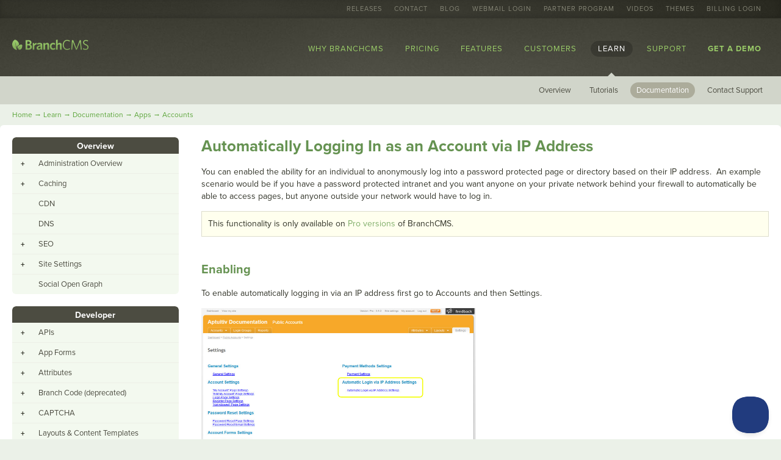

--- FILE ---
content_type: text/html; charset=utf-8
request_url: https://www.branchcms.com/learn/docs/apps/accounts/automatic-login-via-ip-address
body_size: 11026
content:
<!doctype html>
<html xmlns="http://www.w3.org/1999/xhtml" lang="en" xml:lang="en">
     <head>
         <title>Automatic Anonymous Login via IP Address | Branch CMS Documentation</title>
         <meta http-equiv="Content-Type" content="text/html; charset=utf-8" />
    <meta name="viewport"  content="width=device-width, initial-scale=1.0">
         <link media="all" type="text/css" rel="stylesheet" href="/layout/documentation/css/main.css" />
         <link media="all" type="text/css" rel="stylesheet" href="/ap/interface/public/content-builder/grid.css" />
         <link type="text/css" rel="stylesheet" media="all" href="/layout/documentation/shadowbox/shadowbox.css" />
         <link type="text/css" rel="stylesheet" media="all" href="/layout/documentation/css/prism.css" />
    <script type="text/javascript" src="//use.typekit.net/ewb2mvn.js"></script>
    <script type="text/javascript">try{Typekit.load();}catch(e){}</script>
         <script src="https://ajax.googleapis.com/ajax/libs/jquery/1.7.2/jquery.min.js" type="text/javascript" charset="utf-8"></script>
         <script type="text/javascript" src="/layout/documentation/js/jquery.example.min.js"></script>
         <script src="/layout/documentation/shadowbox/shadowbox.js" type="text/javascript"></script>
         <script src="/layout/documentation/js/modernizr.js" type="text/javascript"></script>
         <script type="text/javascript" src="/layout/documentation/js/main.js"></script>
         <meta name="description" content="">
         <!-- Google tag (gtag.js) -->
<script async src="https://www.googletagmanager.com/gtag/js?id=G-JSFQFKZ0T2"></script>
<script>
  window.dataLayer = window.dataLayer || [];
  function gtag(){dataLayer.push(arguments);}
  gtag('js', new Date());

  gtag('config', 'G-JSFQFKZ0T2');
</script>         <script>
var _prum = [['id', '55cde9d0abe53df725747bc5'],
             ['mark', 'firstbyte', (new Date()).getTime()]];
(function() {
    var s = document.getElementsByTagName('script')[0]
      , p = document.createElement('script');
    p.async = 'async';
    p.src = '//rum-static.pingdom.net/prum.min.js';
    s.parentNode.insertBefore(p, s);
})();
</script>         
<script type="text/javascript">!function(e,t,n){function a(){var e=t.getElementsByTagName("script")[0],n=t.createElement("script");n.type="text/javascript",n.async=!0,n.src="https://beacon-v2.helpscout.net",e.parentNode.insertBefore(n,e)}if(e.Beacon=n=function(t,n,a){e.Beacon.readyQueue.push({method:t,options:n,data:a})},n.readyQueue=[],"complete"===t.readyState)return a();e.attachEvent?e.attachEvent("onload",a):e.addEventListener("load",a,!1)}(window,document,window.Beacon||function(){});</script>
<script type="text/javascript">window.Beacon('init', '794fb473-de83-46d6-9a54-dce73e74daba')</script>
         <style>
            @media print {
                .upper-header,
                .nav,
                #left-sidebar,
                #footer,
                #reamaze-widget,
                .FlexEmbed {
                    display: none !important;
                }
                
                #documentation #content {
                    width: 100%;
                }
            }
        </style>
     </head>
     <body id="documentation">
 	<div class="upper interior">
		<div class="upper-header">
	    	    <div class="container">
		        <ul><li class="first"><a href="/releases"  class="first">Releases</a></li><li><a href="/contact">Contact</a></li><li><a href="/blog">Blog</a></li><li><a href="https://branchcms.mymailsrvr.com">Webmail Login</a></li><li><a href="/partners">Partner Program</a></li><li><a href="https://www.youtube.com/channel/UCTwWNr-6C9zoVdnTQrz6tgw">Videos</a></li><li><a href="/themes">Themes</a></li><li class="last"><a href="https://mybranch.chargebeeportal.com"  class="last"  target="_blank"  rel="noopener noreferrer">Billing Login</a></li></ul>
    		    </div>
		</div>
		<div class="header docs">
	    	<div class="container">
		        <a href="/" class="logo" title="BranchCMS"><img src="/layout/images/branch-logo-upper-semibold-book.png" width="200" height="27" alt="BranchCMS" /></a>
		        <a href="#" class="menu-toggle">
		        	<i class="open">
		        	<svg xmlns:dc="http://purl.org/dc/elements/1.1/" version="1.0" width="25" height="25" viewBox="0 0 98.867 100" space="preserve">
		        		<rect width="90" height="17" x="5" y="-30" transform="scale(1,-1)"></rect>
		        		<rect width="90" height="17" x="5" y="-60" transform="scale(1,-1)"></rect>
		        		<rect width="90" height="17" x="5" y="-90" transform="scale(1,-1)"></rect>
		        	</svg>
		        	</i>
		        	<i class="close">
		        	<svg xmlns="http://www.w3.org/2000/svg" xlink="http://www.w3.org/1999/xlink" version="1.0" x="0px" y="0px" width="25px" height="25px" viewBox="0 0 50 50" enable-background="new 0 0 50 50" space="preserve">
		        		<polygon points="44,13.649 36.349,6 24.999,17.35 13.649,6 6,13.651 17.349,25 6,36.35 13.649,44 24.999,32.65   36.35,44 44,36.35 32.649,25 ">
		        		</polygon>
		        	</svg>
		        	</i>
		        </a>
		        <ul class="nav" id="">
      <li class="sub  first"><a href="/why"  class="first">Why BranchCMS</a><span class="arrow"></span>
        
                      <ul class="subnav">
                                       <li class="first"><a href="/why/compare"  class="first">Compare</a></li>
                                       <li class=""><a href="/why/security">Security</a></li>
                                       <li class="last"><a href="/why/wordpress-comparison"  class="last">WordPress Comparison</a></li>
                                </ul>
             </li>
      <li class="sub  "><a href="/pricing">Pricing</a><span class="arrow"></span>
        
                      <ul class="subnav">
                                       <li class="overview first"><a href="/pricing"  class="overview first">Overview</a></li>
                                       <li class=""><a href="/pricing/add-on-apps">Add-on Apps</a></li>
                                       <li class=""><a href="/pricing/campaigns">Campaigns</a></li>
                                       <li class=""><a href="/pricing/ssl-certificates">SSL Certificates</a></li>
                                       <li class="last"><a href="/pricing/email"  class="last">Email</a></li>
                                </ul>
             </li>
      <li class=" "><a href="/features/full">Features</a><span class="arrow"></span>
        
             </li>
      <li class="sub  "><a href="/customers">Customers</a><span class="arrow"></span>
        
                      <ul class="subnav">
                                       <li class="overview last"><a href="/customers"  class="overview last">Overview</a></li>
                                </ul>
             </li>
      <li class="sub  currentParent firstParent"><a href="/learn"  class="currentParent firstParent">Learn</a><span class="arrow"></span>
        
                      <ul class="subnav">
                                       <li class="overview first"><a href="/learn"  class="overview first">Overview</a></li>
                                       <li class=""><a href="/learn/tutorials">Tutorials</a></li>
                                       <li class="current"><a href="/learn/docs"  class="current">Documentation</a></li>
                                       <li class="last"><a href="/support/contact"  class="last">Contact Support</a></li>
                                </ul>
             </li>
      <li class="sub  "><a href="/support">Support</a><span class="arrow"></span>
        
                      <ul class="subnav">
                                       <li class="overview first"><a href="/support"  class="overview first">Overview</a></li>
                                       <li class=""><a href="/support/contact">Contact Support</a></li>
                                       <li class=""><a href="/support/email-acceptable-use-policy">Email Acceptable Use Policy</a></li>
                                       <li class=""><a href="/support/email-setup">Email Setup</a></li>
                                       <li class=""><a href="https://branchcms.userecho.com/">Suggest a Feature</a></li>
                                       <li class=""><a href="/support/billing">Billing</a></li>
                                       <li class="last"><a href="/terms"  class="last">Terms of Use</a></li>
                                </ul>
             </li>
      <li class=" bold"><a href="/demo"  class="bold"  onclick="Calendly.initPopupWidget({url: 'https://calendly.com/aptuitiv-eric/branchcms-demo'});return false;">Get a Demo</a><span class="arrow"></span>
        
             </li>
      <li class=" mobile-only"><a href="/company/brand"  class="mobile-only">Branding</a><span class="arrow"></span>
        
             </li>
      <li class=" mobile-only"><a href="/company"  class="mobile-only">Company</a><span class="arrow"></span>
        
             </li>
      <li class=" mobile-only last"><a href="/blog"  class="mobile-only last">Blog</a><span class="arrow"></span>
        
             </li>
  </ul>
            </div>

	    </div>
 
	</div>
	<div class="lower-header">
	    <div class="container">
	        <ul class="nav" id="">
      <li class="overview first"><a href="/learn"  class="overview first">Overview</a>
      
    </li>
      <li class=""><a href="/learn/tutorials">Tutorials</a>
      
    </li>
      <li class="current"><a href="/learn/docs"  class="current">Documentation</a>
      
    </li>
      <li class="last"><a href="/support/contact"  class="last">Contact Support</a>
      
    </li>
  </ul>
	    </div>
	</div>

        <div id="breadcrumb"><div id="cookieTrail">
                                    <a href="/">Home</a> <span class="spcr">&rarr;</span>                                        <a href="/learn">Learn</a> <span class="spcr">&rarr;</span>                                        <a href="/learn/docs">Documentation</a> <span class="spcr">&rarr;</span>                                        <a href="/learn/docs/apps">Apps</a> <span class="spcr">&rarr;</span>                                        <a href="/learn/docs/apps/accounts">Accounts</a>                                </div></div>
        <div id="wrapper">
            <div id="main">
                
                <div id="content"><h1>Automatically Logging In as an Account via IP Address</h1>
<p>You can enabled the ability for an individual to anonymously log into a password protected page or directory based on their IP address.&nbsp; An example scenario would be if you have a password protected intranet and you want anyone on your private network behind your firewall to automatically be able to access pages, but anyone outside your network would have to log in.</p>
<p class="important">This functionality is only available on <a href="/pricing/compare-versions">Pro versions</a> of BranchCMS.</p>
<h2>Enabling</h2>
<p>To enable automatically logging in via an IP address first go to Accounts and then Settings.</p>
<p><a href="/images/documentation/accounts/ip-login-settings-main-page.jpg" rel="lightbox" title="Accounts settings page"><img alt="Accounts settings page" height="292" src="/images/documentation/accounts/ip-login-settings-main-page.jpg" width="450" /></a></p>
<p>Then click the <em>Automatic Login via IP Address Settings</em> link on the right. That will load the settings page.</p>
<p>On the settings page change the select menu for the<em> Allow automatic login based on the visitor's IP address to password protected pages</em> field to "Yes". A small textarea field will show where you can enter in the IP addresses that will be used to automatically log a visitor in. Enter one IP address per line.</p>
<p><a href="/images/documentation/accounts/ip-login-settings.png" rel="lightbox" title="Automatic login via IP address settings page"><img alt="Automatic login via IP address settings page" height="371" src="/images/documentation/accounts/ip-login-settings.png" width="450" /></a></p>
<h2>How other apps use this functionality</h2>
<p>One this is enabled you will be able to further refine whether or not to allow automatic login via IP address on individual <a href="/learn/docs/apps/pages/edit">Pages</a> and <a href="/learn/docs/apps/site-manager/password-protected-directories">Password Protected Directories</a>. By default this capability is enabled for Pages and Password Protected Directories once it's enabled under Accounts for the first time. If, of course, it is disabled under Accounts then this capability is automatically disabled site-wide. Think of this setting under Accounts the master switch to enable or disable it site-wide.</p>
<p>If a Page or Password Protected Directory is set to not allow automatic login via IP address, then if someone has already been automatically logged in through another page, once they reach that page or directory path they will be forced to login.</p>
<p>If a Page or Password Protected Directory is set to restrict logins to certain Account Login Groups then the automatic login via IP address functionality is automatically disabled.</p></div>
<div id="left-sidebar">
                    <div class="navigation">
                        <h2><a href="/learn/docs/overview" title="Overview">Overview</a></h2>
                        

<ul class="" id="overview-nav">
          <li class="first">
      <span class="expand show">+</span><span class="expand hide">&ndash;</span><a href="/learn/docs/overview"  class="first">Administration Overview</a>
            
         <ul class="submenu">
                              <li class="first">
      <a href="/learn/docs/overview/login"  class="first">Login</a>
          </li>
      <li class="">
      <a href="/learn/docs/overview/password-reset">Password Reset</a>
          </li>
      <li class="">
      <a href="/learn/docs/overview/dashboard">Dashboard</a>
          </li>
      <li class="">
      <a href="/learn/docs/overview/administration-navigation">Administration Navigation</a>
          </li>
      <li class="">
      <span class="expand show">+</span><span class="expand hide">&ndash;</span><a href="/learn/docs/overview/editor-v4">Rich Text Editor</a>
            
         <ul class="submenu">
                              <li class="first">
      <a href="/learn/docs/overview/editor-v4/toolbar-buttons"  class="first">Toolbar &amp; Buttons</a>
          </li>
      <li class="">
      <a href="/learn/docs/overview/editor-v4/adding-editing-images">Adding &amp; Editing Images</a>
          </li>
      <li class="">
      <a href="/learn/docs/overview/editor-v4/adding-editing-links">Adding &amp; Editing Links</a>
          </li>
      <li class="">
      <a href="/learn/docs/overview/editor-v4/adding-editing-videos">Adding &amp; Editing Videos</a>
          </li>
      <li class="">
      <a href="/learn/docs/overview/editor-v4/adding-a-youtube-or-vimeo-video">Adding a Youtube or Vimeo Video</a>
          </li>
      <li class="">
      <a href="/learn/docs/overview/site-settings/rich-text-editor">Editor Settings</a>
          </li>
      <li class="last">
      <a href="/learn/docs/overview/editor-v4/tables"  class="last">Working with Tables</a>
          </li>
  
        </ul>
      
          </li>
      <li class="last">
      <span class="expand show">+</span><span class="expand hide">&ndash;</span><a href="/learn/docs/overview/uploading-files-images"  class="last">Uploading Files &amp; Images</a>
            
         <ul class="submenu">
                              <li class="first">
      <a href="/learn/docs/overview/uploading-files-images/file-upload"  class="first">Uploading Files</a>
          </li>
      <li class="last">
      <a href="/learn/docs/overview/uploading-files-images/image-upload"  class="last">Uploading Images</a>
          </li>
  
        </ul>
      
          </li>
  
        </ul>
      
          </li>
      <li class="">
      <span class="expand show">+</span><span class="expand hide">&ndash;</span><a href="/learn/docs/caching">Caching</a>
            
         <ul class="submenu">
                              <li class="last">
      <a href="/learn/docs/caching/full-page-cache"  class="last">Full Page Cache</a>
          </li>
  
        </ul>
      
          </li>
      <li class="">
      <a href="/learn/docs/cdn">CDN</a>
          </li>
      <li class="">
      <a href="/learn/docs/overview/dns">DNS</a>
          </li>
      <li class="">
      <span class="expand show">+</span><span class="expand hide">&ndash;</span><a href="/learn/docs/overview/seo">SEO</a>
            
         <ul class="submenu">
                              <li class="last">
      <a href="/learn/docs/overview/seo/sitemap-xml"  class="last">Sitemap.xml</a>
          </li>
  
        </ul>
      
          </li>
      <li class="">
      <span class="expand show">+</span><span class="expand hide">&ndash;</span><a href="/learn/docs/overview/site-settings">Site Settings</a>
            
         <ul class="submenu">
                              <li class="first">
      <a href="/learn/docs/overview/site-settings/rich-text-editor"  class="first">Rich Text Editor</a>
          </li>
      <li class="">
      <a href="/learn/docs/overview/site-settings/security">Security</a>
          </li>
      <li class="">
      <a href="/learn/docs/overview/site-settings/seo">SEO</a>
          </li>
      <li class="last">
      <a href="/learn/docs/overview/site-settings/open-graph"  class="last">Social Open Graph</a>
          </li>
  
        </ul>
      
          </li>
      <li class="last">
      <a href="/learn/docs/overview/social"  class="last">Social Open Graph</a>
          </li>
  
</ul>
                    </div>
                    <div class="navigation">
                        <h2><a href="/learn/docs/developer" title="Developer">Developer</a></h2>
                        

<ul class="" id="general-nav">
          <li class="first">
      <span class="expand show">+</span><span class="expand hide">&ndash;</span><a href="/learn/docs/developer/apis"  class="first">APIs</a>
            
         <ul class="submenu">
                              <li class="last">
      <span class="expand show">+</span><span class="expand hide">&ndash;</span><a href="/learn/docs/developer/apis/parameters"  class="last">Parameters</a>
            
         <ul class="submenu">
                              <li class="first">
      <a href="/learn/docs/developer/apis/parameters/apiparam"  class="first">apiParam</a>
          </li>
      <li class="">
      <a href="/learn/docs/developer/apis/parameters/attr">attr</a>
          </li>
      <li class="">
      <a href="/learn/docs/developer/apis/parameters/first">first</a>
          </li>
      <li class="">
      <a href="/learn/docs/developer/apis/parameters/slug">slug</a>
          </li>
      <li class="last">
      <a href="/learn/docs/developer/apis/parameters/sort"  class="last">sort</a>
          </li>
  
        </ul>
      
          </li>
  
        </ul>
      
          </li>
      <li class="">
      <span class="expand show">+</span><span class="expand hide">&ndash;</span><a href="/learn/docs/developer/app-forms">App Forms</a>
            
         <ul class="submenu">
                              <li class="first">
      <a href="/learn/docs/developer/app-forms/add-edit-form-settings"  class="first">Add/Edit Form Settings</a>
          </li>
      <li class="">
      <a href="/learn/docs/developer/app-forms/app-forms-for-adding-and-editing-app-items">App Forms for Adding and Editing App Items</a>
          </li>
      <li class="">
      <a href="/learn/docs/developer/app-forms/auto-responder">Auto-Responder</a>
          </li>
      <li class="">
      <a href="/learn/docs/developer/app-forms/creating-form">Creating a Form</a>
          </li>
      <li class="">
      <a href="/learn/docs/developer/app-forms/deleting-forms">Deleting Forms</a>
          </li>
      <li class="">
      <a href="/learn/docs/developer/app-forms/editing-a-form">Editing a Form</a>
          </li>
      <li class="">
      <a href="/learn/docs/developer/app-forms/form-fields">Form Fields</a>
          </li>
      <li class="">
      <a href="/learn/docs/developer/app-forms/form-templates">Form Templates</a>
          </li>
      <li class="">
      <a href="/learn/docs/developer/app-forms/submission-notifications">Submission Notifications</a>
          </li>
      <li class="last">
      <a href="/learn/docs/developer/app-forms/viewing-form-details"  class="last">Viewing Form Details</a>
          </li>
  
        </ul>
      
          </li>
      <li class="">
      <span class="expand show">+</span><span class="expand hide">&ndash;</span><a href="/learn/docs/developer/attributes">Attributes</a>
            
         <ul class="submenu">
                              <li class="first">
      <a href="/learn/docs/developer/attributes/app-api-call"  class="first">App API Call</a>
          </li>
      <li class="">
      <a href="/learn/docs/developer/attributes/code-box">Code Box</a>
          </li>
      <li class="">
      <a href="/learn/docs/developer/attributes/collection-widgets-list">Collection Widgets List</a>
          </li>
      <li class="">
      <a href="/learn/docs/developer/attributes/content-snippet-list">Content Snippet List</a>
          </li>
      <li class="">
      <a href="/learn/docs/developer/attributes/date">Date</a>
          </li>
      <li class="">
      <a href="/learn/docs/developer/attributes/embed-url">Embed Url</a>
          </li>
      <li class="">
      <a href="/learn/docs/developer/attributes/file-upload">File Upload</a>
          </li>
      <li class="">
      <a href="/learn/docs/developer/attributes/forms-list">Forms List</a>
          </li>
      <li class="">
      <a href="/learn/docs/developer/attributes/iframe-embed">Iframe Embed</a>
          </li>
      <li class="">
      <a href="/learn/docs/developer/attributes/image-set">Image Set</a>
          </li>
      <li class="">
      <a href="/learn/docs/developer/attributes/image-upload">Image Upload</a>
          </li>
      <li class="">
      <a href="/learn/docs/developer/attributes/map-latitude-longitude">Map Latitude &amp; Longitude</a>
          </li>
      <li class="">
      <a href="/learn/docs/developer/attributes/multi-select-box">Multi-Select Box</a>
          </li>
      <li class="">
      <a href="/learn/docs/developer/attributes/multiple-checkboxes">Multiple Checkboxes</a>
          </li>
      <li class="">
      <a href="/learn/docs/developer/attributes/navigation-menus-list">Navigation Menus List</a>
          </li>
      <li class="">
      <a href="/learn/docs/developer/attributes/paragraph-text">Paragraph Text</a>
          </li>
      <li class="">
      <a href="/learn/docs/developer/attributes/password">Password</a>
          </li>
      <li class="">
      <a href="/learn/docs/developer/attributes/parent">Parent</a>
          </li>
      <li class="">
      <a href="/learn/docs/developer/attributes/radio-buttons">Radio Buttons</a>
          </li>
      <li class="">
      <a href="/learn/docs/developer/attributes/repeating-fields">Repeating Fields</a>
          </li>
      <li class="">
      <a href="/learn/docs/developer/attributes/rich-text-editor">Rich Text Editor</a>
          </li>
      <li class="">
      <a href="/learn/docs/developer/attributes/section-heading">Section Heading</a>
          </li>
      <li class="">
      <a href="/learn/docs/developer/attributes/select-menus">Select Menus</a>
          </li>
      <li class="">
      <a href="/learn/docs/developer/attributes/single-checkbox">Single Checkbox</a>
          </li>
      <li class="">
      <a href="/learn/docs/developer/attributes/single-line-text">Single Line Text</a>
          </li>
      <li class="">
      <a href="/learn/docs/developer/attributes/snippets-list">Snippets List</a>
          </li>
      <li class="">
      <a href="/learn/docs/developer/attributes/tabs">Tabs</a>
          </li>
      <li class="">
      <a href="/learn/docs/developer/attributes/url">URL</a>
          </li>
      <li class="last">
      <a href="/learn/docs/developer/attributes/youtube-video"  class="last">YouTube Video</a>
          </li>
  
        </ul>
      
          </li>
      <li class="">
      <span class="expand show">+</span><span class="expand hide">&ndash;</span><a href="/learn/docs/developer/branch-code">Branch Code (deprecated)</a>
            
         <ul class="submenu">
                              <li class="first">
      <a href="/learn/docs/developer/branch-code/comments"  class="first">Comments</a>
          </li>
      <li class="">
      <a href="/learn/docs/developer/branch-code/converting-a-site-to-twig">Converting a Site to Twig</a>
          </li>
      <li class="">
      <a href="/learn/docs/developer/branch-code/debugging-layouts">Debugging Layouts</a>
          </li>
      <li class="">
      <span class="expand show">+</span><span class="expand hide">&ndash;</span><a href="/learn/docs/developer/branch-code/logic">Logic, Looping &amp; Recursive Code</a>
            
         <ul class="submenu">
                              <li class="first">
      <a href="/learn/docs/developer/branch-code/logic/for-loops"  class="first">For Loops</a>
          </li>
      <li class="">
      <a href="/learn/docs/developer/branch-code/logic/foreach-loops">ForEach Loops</a>
          </li>
      <li class="">
      <a href="/learn/docs/developer/branch-code/logic/if-else">If / ElseIf</a>
          </li>
      <li class="">
      <a href="/learn/docs/developer/branch-code/logic/table-rows">Table Rows</a>
          </li>
      <li class="last">
      <a href="/learn/docs/developer/branch-code/logic/tree"  class="last">Tree</a>
          </li>
  
        </ul>
      
          </li>
      <li class="">
      <a href="/learn/docs/developer/branch-code/differences-between-twig-and-branch-code">Differences Between Twig and Branch Code</a>
          </li>
      <li class="last">
      <span class="expand show">+</span><span class="expand hide">&ndash;</span><a href="/learn/docs/developer/branch-code/variables-and-tags"  class="last">Variables &amp; Tags</a>
            
         <ul class="submenu">
                              <li class="first">
      <a href="/learn/docs/developer/branch-code/variables-and-tags/core-tags"  class="first">Core Tags</a>
          </li>
      <li class="">
      <a href="/learn/docs/developer/branch-code/variables-and-tags/global-variables">Global Variables</a>
          </li>
      <li class="last">
      <a href="/learn/docs/developer/branch-code/variables-and-tags/variable-modifiers"  class="last">Variable Modifiers</a>
          </li>
  
        </ul>
      
          </li>
  
        </ul>
      
          </li>
      <li class="">
      <span class="expand show">+</span><span class="expand hide">&ndash;</span><a href="/learn/docs/developer/captcha">CAPTCHA</a>
            
         <ul class="submenu">
                              <li class="first">
      <span class="expand show">+</span><span class="expand hide">&ndash;</span><a href="/learn/docs/developer/captcha/recaptcha"  class="first">Google reCAPTCHA</a>
            
         <ul class="submenu">
                              <li class="first">
      <a href="/learn/docs/developer/captcha/google-recaptcha-v3"  class="first">reCAPTCHA V3</a>
          </li>
      <li class="">
      <a href="/learn/docs/developer/captcha/google-recaptcha-v2-checkbox">reCAPTCHA V2 Checkbox</a>
          </li>
      <li class="last">
      <a href="/learn/docs/developer/captcha/google-recaptcha-v2-invisible"  class="last">reCAPTCHA V2 Invisible</a>
          </li>
  
        </ul>
      
          </li>
      <li class="">
      <a href="/learn/docs/developer/captcha/image">Image CAPTCHA</a>
          </li>
      <li class="last">
      <a href="/learn/docs/developer/captcha/example"  class="last">Integrating Image CAPTCHA In Form Templates</a>
          </li>
  
        </ul>
      
          </li>
      <li class="">
      <span class="expand show">+</span><span class="expand hide">&ndash;</span><a href="/learn/docs/developer/layouts-templates">Layouts &amp; Content Templates</a>
            
         <ul class="submenu">
                              <li class="first">
      <span class="expand show">+</span><span class="expand hide">&ndash;</span><a href="/learn/docs/developer/layouts-templates/layouts"  class="first">Layouts</a>
            
         <ul class="submenu">
                              <li class="first">
      <a href="/learn/docs/developer/layouts-templates/layouts/creating-layouts"  class="first">Creating Layouts</a>
          </li>
      <li class="">
      <a href="/learn/docs/developer/layouts-templates/layouts/editing-layouts">Editing Layouts</a>
          </li>
      <li class="last">
      <a href="/learn/docs/developer/layouts-templates/layouts/deleting-layouts"  class="last">Deleting Layouts</a>
          </li>
  
        </ul>
      
          </li>
      <li class="">
      <span class="expand show">+</span><span class="expand hide">&ndash;</span><a href="/learn/docs/developer/layouts-templates/content-templates">Content Templates</a>
            
         <ul class="submenu">
                              <li class="first">
      <a href="/learn/docs/developer/layouts-templates/content-templates/deleting-content-templates"  class="first">Deleting Content Templates</a>
          </li>
      <li class="">
      <a href="/learn/docs/developer/layouts-templates/content-templates/creating-content-templates">Creating Content Templates</a>
          </li>
      <li class="last">
      <a href="/learn/docs/developer/layouts-templates/content-templates/editing-content-templates"  class="last">Editing Content Templates</a>
          </li>
  
        </ul>
      
          </li>
      <li class="last">
      <a href="/learn/docs/developer/layouts-templates/app-settings"  class="last">App Settings</a>
          </li>
  
        </ul>
      
          </li>
      <li class="">
      <span class="expand show">+</span><span class="expand hide">&ndash;</span><a href="/learn/docs/developer/mobile">Mobile Websites</a>
            
         <ul class="submenu">
                              <li class="first">
      <a href="/learn/docs/developer/mobile/mobile-profiles"  class="first">Mobile Profiles</a>
          </li>
      <li class="">
      <a href="/learn/docs/developer/mobile/catch-all-mobile-profile">Catch-All Mobile Profile</a>
          </li>
      <li class="">
      <a href="/learn/docs/developer/mobile/exclusion-conditions">Exclusion Conditions</a>
          </li>
      <li class="">
      <a href="/learn/docs/developer/mobile/mobile-templates">Mobile Templates</a>
          </li>
      <li class="">
      <a href="/learn/docs/developer/mobile/device-attributes">Device Attributes</a>
          </li>
      <li class="last">
      <a href="/learn/docs/developer/mobile/switching-between-mobile-and-desktop"  class="last">Switching Between Mobile and Desktop Versions of a Page</a>
          </li>
  
        </ul>
      
          </li>
      <li class="">
      <span class="expand show">+</span><span class="expand hide">&ndash;</span><a href="/learn/docs/developer/pagination">Pagination</a>
            
         <ul class="submenu">
                              <li class="last">
      <a href="/learn/docs/developer/pagination/code-examples"  class="last">Code Examples</a>
          </li>
  
        </ul>
      
          </li>
      <li class="">
      <a href="/learn/docs/developer/platform-specific-templates">Platform Specific Templates</a>
          </li>
      <li class="">
      <a href="/learn/docs/developer/rest-api">REST API</a>
          </li>
      <li class="">
      <a href="/learn/docs/developer/routes">Routes</a>
          </li>
      <li class="">
      <span class="expand show">+</span><span class="expand hide">&ndash;</span><a href="/learn/docs/developer/search">Search</a>
            
         <ul class="submenu">
                              <li class="first">
      <a href="/learn/docs/developer/search/geo-location-filters"  class="first">Geo Location Filters</a>
          </li>
      <li class="">
      <a href="/learn/docs/developer/search/raw-value-searching-and-sorting">Raw Value Searching and Sorting</a>
          </li>
      <li class="">
      <a href="/learn/docs/developer/search/results-data">Search Results Data</a>
          </li>
      <li class="last">
      <a href="/learn/docs/developer/search/sorting"  class="last">Sorting App Search Results</a>
          </li>
  
        </ul>
      
          </li>
      <li class="">
      <span class="expand show">+</span><span class="expand hide">&ndash;</span><a href="/learn/docs/developer/sitemaps">Sitemaps</a>
            
         <ul class="submenu">
                              <li class="first">
      <a href="/learn/docs/developer/sitemaps/api"  class="first">Sitemap API</a>
          </li>
      <li class="last">
      <a href="/learn/docs/developer/sitemaps/pages-api"  class="last">Pages API</a>
          </li>
  
        </ul>
      
          </li>
      <li class="">
      <span class="expand show">+</span><span class="expand hide">&ndash;</span><a href="/learn/docs/developer/themes">Themes</a>
            
         <ul class="submenu">
                              <li class="first">
      <span class="expand show">+</span><span class="expand hide">&ndash;</span><a href="/learn/docs/developer/themes/app-templates"  class="first">App Templates</a>
            
         <ul class="submenu">
                              <li class="first">
      <a href="/learn/docs/developer/themes/app-templates/account"  class="first">Accounts</a>
          </li>
      <li class="">
      <a href="/learn/docs/developer/themes/app-templates/authors">Authors</a>
          </li>
      <li class="">
      <a href="/learn/docs/developer/themes/app-templates/blog">Blog</a>
          </li>
      <li class="">
      <a href="/learn/docs/developer/themes/app-templates/calendar">Calendar</a>
          </li>
      <li class="">
      <a href="/learn/docs/developer/themes/app-templates/campaign">Campaign</a>
          </li>
      <li class="">
      <a href="/learn/docs/developer/themes/app-templates/directory">Directory </a>
          </li>
      <li class="">
      <a href="/learn/docs/developer/themes/app-templates/document">Document</a>
          </li>
      <li class="">
      <a href="/learn/docs/developer/themes/app-templates/employment">Employment</a>
          </li>
      <li class="">
      <a href="/learn/docs/developer/themes/app-templates/gallery">Gallery</a>
          </li>
      <li class="">
      <a href="/learn/docs/developer/themes/app-templates/app">General App </a>
          </li>
      <li class="">
      <a href="/learn/docs/developer/themes/app-templates/members">Members</a>
          </li>
      <li class="">
      <a href="/learn/docs/developer/themes/app-templates/real-estate">Real Estate</a>
          </li>
      <li class="">
      <a href="/learn/docs/developer/themes/app-templates/rental">Rental</a>
          </li>
      <li class="">
      <a href="/learn/docs/developer/themes/app-templates/search">Search</a>
          </li>
      <li class="">
      <a href="/learn/docs/developer/themes/app-templates/storage">Storage</a>
          </li>
      <li class="">
      <a href="/learn/docs/developer/themes/app-templates/store">Store</a>
          </li>
      <li class="last">
      <a href="/learn/docs/developer/themes/app-templates/trails"  class="last">Trails</a>
          </li>
  
        </ul>
      
          </li>
      <li class="">
      <a href="/learn/docs/developer/themes/template-types">Template Types</a>
          </li>
      <li class="last">
      <span class="expand show">+</span><span class="expand hide">&ndash;</span><a href="/learn/docs/developer/themes/configuration"  class="last">Theme Configuration</a>
            
         <ul class="submenu">
                              <li class="first">
      <a href="/learn/docs/developer/themes/configuration/random-number-field"  class="first">Random Number Field</a>
          </li>
      <li class="last">
      <a href="/learn/docs/developer/themes/configuration/repeating-fields"  class="last">Repeating Fields</a>
          </li>
  
        </ul>
      
          </li>
  
        </ul>
      
          </li>
      <li class="last">
      <span class="expand show">+</span><span class="expand hide">&ndash;</span><a href="/learn/docs/developer/twig"  class="last">Twig</a>
            
         <ul class="submenu">
                              <li class="first">
      <a href="/learn/docs/developer/twig/best-practices"  class="first">Best Practices</a>
          </li>
      <li class="">
      <a href="/learn/docs/developer/twig/comments">Comments</a>
          </li>
      <li class="">
      <a href="/learn/docs/developer/twig/date-formats">Date Formats</a>
          </li>
      <li class="">
      <a href="/learn/docs/developer/twig/debugging">Debugging</a>
          </li>
      <li class="">
      <a href="/learn/docs/developer/twig/filters">Filters</a>
          </li>
      <li class="">
      <a href="/learn/docs/developer/twig/functions">Functions</a>
          </li>
      <li class="">
      <span class="expand show">+</span><span class="expand hide">&ndash;</span><a href="/learn/docs/developer/twig/html-objects">HTML Objects</a>
            
         <ul class="submenu">
                              <li class="first">
      <a href="/learn/docs/developer/twig/html-objects/form"  class="first">Form Tag</a>
          </li>
      <li class="">
      <a href="/learn/docs/developer/twig/html-objects/form-captcha-tag">Form CAPTCHA Tag</a>
          </li>
      <li class="">
      <a href="/learn/docs/developer/twig/html-objects/form-field-label">Form Field Label Tag</a>
          </li>
      <li class="">
      <a href="/learn/docs/developer/twig/html-objects/form-field">Form Field Tags</a>
          </li>
      <li class="">
      <a href="/learn/docs/developer/twig/html-objects/iframe">Iframe Tag</a>
          </li>
      <li class="">
      <a href="/learn/docs/developer/twig/html-objects/image">Image Tag</a>
          </li>
      <li class="">
      <a href="/learn/docs/developer/twig/html-objects/navigation-item-link">Navigation Item Link</a>
          </li>
      <li class="last">
      <a href="/learn/docs/developer/twig/html-objects/navigation-menu"  class="last">Navigation Menu</a>
          </li>
  
        </ul>
      
          </li>
      <li class="">
      <a href="/learn/docs/developer/twig/image-pipeline">Image Pipeline</a>
          </li>
      <li class="">
      <a href="/learn/docs/developer/twig/operators">Operators</a>
          </li>
      <li class="">
      <a href="/learn/docs/developer/twig/request-object">Request Object</a>
          </li>
      <li class="">
      <a href="/learn/docs/developer/twig/tags">Tags</a>
          </li>
      <li class="">
      <span class="expand show">+</span><span class="expand hide">&ndash;</span><a href="/learn/docs/developer/twig/page-object">Page Object</a>
            
         <ul class="submenu">
                              <li class="first">
      <a href="/learn/docs/developer/twig/page-object/css"  class="first">CSS</a>
          </li>
      <li class="">
      <a href="/learn/docs/developer/twig/page-object/javascript">Javascript</a>
          </li>
      <li class="last">
      <a href="/learn/docs/developer/open-graph"  class="last">Open Graph</a>
          </li>
  
        </ul>
      
          </li>
      <li class="">
      <a href="/learn/docs/developer/twig/tests">Tests</a>
          </li>
      <li class="last">
      <span class="expand show">+</span><span class="expand hide">&ndash;</span><a href="/learn/docs/developer/twig/variables"  class="last">Variables</a>
            
         <ul class="submenu">
                              <li class="last">
      <span class="expand show">+</span><span class="expand hide">&ndash;</span><a href="/learn/docs/developer/twig/variables/core"  class="last">Core Variables</a>
            
         <ul class="submenu">
                              <li class="first">
      <a href="/learn/docs/developer/twig/variables/core/date"  class="first">Date</a>
          </li>
      <li class="">
      <a href="/learn/docs/developer/twig/variables/core/geo">Geo</a>
          </li>
      <li class="">
      <a href="/learn/docs/developer/twig/variables/core/mobile">Mobile</a>
          </li>
      <li class="">
      <a href="/learn/docs/developer/twig/variables/core/service">Service</a>
          </li>
      <li class="">
      <a href="/learn/docs/developer/twig/variables/core/settings">Settings</a>
          </li>
      <li class="last">
      <a href="/learn/docs/developer/twig/variables/core/user"  class="last">User</a>
          </li>
  
        </ul>
      
          </li>
  
        </ul>
      
          </li>
  
        </ul>
      
          </li>
  
</ul>
                    </div>
                    <div class="navigation">
                        <h2><a href="/learn/docs/apps" title="Apps">Apps</a></h2>
                        

<ul class="app-main" id="app-nav">
          <li class="first currentParent firstParent expanded">
      <span class="expand show">+</span><span class="expand hide">&ndash;</span><a href="/learn/docs/apps/accounts"  class="first currentParent firstParent">Accounts</a>
            
         <ul class="submenu">
                              <li class="first">
      <span class="expand show">+</span><span class="expand hide">&ndash;</span><a href="/learn/docs/apps/accounts/api"  class="first">APIs</a>
            
         <ul class="submenu">
                              <li class="first">
      <a href="/learn/docs/apps/accounts/api/form-submissions"  class="first">Account Form Submissions</a>
          </li>
      <li class="">
      <a href="/learn/docs/apps/accounts/api/edit-account">Edit Account</a>
          </li>
      <li class="">
      <a href="/learn/docs/apps/accounts/api/get-account">Get Account</a>
          </li>
      <li class="">
      <a href="/learn/docs/apps/accounts/api/login-form">Login Form</a>
          </li>
      <li class="last">
      <a href="/learn/docs/apps/accounts/api/register-form"  class="last">Register Form</a>
          </li>
  
        </ul>
      
          </li>
      <li class="current expanded">
      <a href="/learn/docs/apps/accounts/automatic-login-via-ip-address"  class="current">Automatic Login via IP Address</a>
          </li>
      <li class="last">
      <a href="/learn/docs/apps/accounts/rest-api"  class="last">REST API</a>
          </li>
  
        </ul>
      
          </li>
      <li class="">
      <span class="expand show">+</span><span class="expand hide">&ndash;</span><a href="/learn/docs/apps/ads">Ads</a>
            
         <ul class="submenu">
                              <li class="first">
      <a href="/learn/docs/apps/ads/advertisers"  class="first">Advertisers</a>
          </li>
      <li class="">
      <a href="/learn/docs/apps/ads/campaigns">Campaigns</a>
          </li>
      <li class="">
      <a href="/learn/docs/apps/ads/zones">Zones</a>
          </li>
      <li class="">
      <a href="/learn/docs/apps/ads/banners">Banners</a>
          </li>
      <li class="">
      <a href="/learn/docs/apps/ads/reports">Reports</a>
          </li>
      <li class="">
      <a href="/learn/docs/apps/ads/banner-sizes">Banner Sizes</a>
          </li>
      <li class="last">
      <a href="/learn/docs/apps/ads/zone-templates"  class="last">Zone Templates</a>
          </li>
  
        </ul>
      
          </li>
      <li class="">
      <span class="expand show">+</span><span class="expand hide">&ndash;</span><a href="/learn/docs/apps/blog">Blog</a>
            
         <ul class="submenu">
                              <li class="first">
      <span class="expand show">+</span><span class="expand hide">&ndash;</span><a href="/learn/docs/apps/blog/api"  class="first">APIs</a>
            
         <ul class="submenu">
                              <li class="first">
      <a href="/learn/docs/apps/blog/api/categories"  class="first">Categories</a>
          </li>
      <li class="">
      <a href="/learn/docs/apps/blog/api/most-commented">Most Commented Posts</a>
          </li>
      <li class="">
      <a href="/learn/docs/apps/blog/api/featured-posts">Featured Posts</a>
          </li>
      <li class="">
      <a href="/learn/docs/apps/blog/api/featured-posts-by-category">Featured Posts by Category</a>
          </li>
      <li class="">
      <a href="/learn/docs/apps/blog/api/featured-posts-by-tag">Featured Posts by Tag</a>
          </li>
      <li class="">
      <a href="/learn/docs/apps/blog/api/post-archive">Post Archive</a>
          </li>
      <li class="">
      <a href="/learn/docs/apps/blog/api/atom-link">Post Atom Link</a>
          </li>
      <li class="">
      <a href="/learn/docs/apps/blog/api/posts">Posts</a>
          </li>
      <li class="">
      <a href="/learn/docs/apps/blog/api/rss-link">Post RSS Link</a>
          </li>
      <li class="">
      <a href="/learn/docs/apps/blog/api/recent-comments">Recent Comments</a>
          </li>
      <li class="">
      <a href="/learn/docs/apps/blog/api/recent-posts">Recent Posts</a>
          </li>
      <li class="">
      <a href="/learn/docs/apps/blog/api/recent-posts-by-category">Recent Posts by Category</a>
          </li>
      <li class="">
      <a href="/learn/docs/apps/blog/api/recent-posts-by-tag">Recent Posts by Tag</a>
          </li>
      <li class="">
      <a href="/learn/docs/apps/blog/api/search-form">Search Form</a>
          </li>
      <li class="">
      <a href="/learn/docs/apps/blog/api/tag-cloud">Tag Cloud</a>
          </li>
      <li class="last">
      <a href="/learn/docs/apps/blog/api/tags"  class="last">Tags</a>
          </li>
  
        </ul>
      
          </li>
      <li class="">
      <span class="expand show">+</span><span class="expand hide">&ndash;</span><a href="/learn/docs/apps/blog/app-pages">App Pages</a>
            
         <ul class="submenu">
                              <li class="first">
      <a href="/learn/docs/apps/blog/app-pages/blog-home-code-sample"  class="first">App Home - Code Sample</a>
          </li>
      <li class="">
      <a href="/learn/docs/apps/blog/app-pages/blog-home-examples">App Home - Design Examples</a>
          </li>
      <li class="">
      <a href="/learn/docs/apps/blog/app-pages/category-detail-code-sample">Category Detail - Code Sample</a>
          </li>
      <li class="">
      <a href="/learn/docs/apps/blog/app-pages/category-detail-examples">Category Detail - Design Examples</a>
          </li>
      <li class="">
      <a href="/learn/docs/apps/blog/app-pages/category-list-code-sample">Category List - Code Sample</a>
          </li>
      <li class="">
      <a href="/learn/docs/apps/blog/app-pages/category-list-examples">Category List - Design Examples</a>
          </li>
      <li class="">
      <a href="/learn/docs/apps/blog/app-pages/post-archive-code-sample">Post Archive - Code Sample</a>
          </li>
      <li class="">
      <a href="/learn/docs/apps/blog/app-pages/post-archive-examples">Post Archive - Design Examples</a>
          </li>
      <li class="">
      <a href="/learn/docs/apps/blog/app-pages/post-detail-code-sample">Post Detail - Code Sample</a>
          </li>
      <li class="">
      <a href="/learn/docs/apps/blog/app-pages/post-detail-examples">Post Detail - Design Examples</a>
          </li>
      <li class="">
      <a href="/learn/docs/apps/blog/app-pages/post-list-code-sample">Post List - Code Sample</a>
          </li>
      <li class="">
      <a href="/learn/docs/apps/blog/app-pages/post-list-examples">Post List - Design Examples</a>
          </li>
      <li class="">
      <a href="/learn/docs/apps/blog/app-pages/tag-detail-code-sample">Tag Detail - Code Sample</a>
          </li>
      <li class="">
      <a href="/learn/docs/apps/blog/app-pages/tag-detail-examples">Tag Detail - Design Examples</a>
          </li>
      <li class="last">
      <a href="/learn/docs/apps/blog/app-pages/tag-list-code-sample"  class="last">Tag List - Code Sample</a>
          </li>
  
        </ul>
      
          </li>
      <li class="last">
      <a href="/learn/docs/developer/themes/app-templates/blog"  class="last">Templates</a>
          </li>
  
        </ul>
      
          </li>
      <li class="">
      <span class="expand show">+</span><span class="expand hide">&ndash;</span><a href="/learn/docs/apps/calendar">Calendar</a>
            
         <ul class="submenu">
                              <li class="first">
      <span class="expand show">+</span><span class="expand hide">&ndash;</span><a href="/learn/docs/apps/calendar/api"  class="first">APIs</a>
            
         <ul class="submenu">
                              <li class="first">
      <a href="/learn/docs/apps/calendar/api/categories"  class="first">Categories</a>
          </li>
      <li class="">
      <a href="/learn/docs/apps/calendar/api/atom-link">Event Atom Link</a>
          </li>
      <li class="">
      <a href="/learn/docs/apps/calendar/api/events">Events</a>
          </li>
      <li class="">
      <a href="/learn/docs/apps/calendar/api/rss-link">Event RSS Link</a>
          </li>
      <li class="last">
      <a href="/learn/docs/apps/calendar/api/upcoming-events"  class="last">Upcoming Events</a>
          </li>
  
        </ul>
      
          </li>
      <li class="">
      <span class="expand show">+</span><span class="expand hide">&ndash;</span><a href="/learn/docs/apps/calendar/app-pages">App Pages</a>
            
         <ul class="submenu">
                              <li class="first">
      <a href="/learn/docs/apps/calendar/app-pages/account-registrations-detail-code-sample"  class="first">Account Registrations Detail - Code Sample</a>
          </li>
      <li class="">
      <a href="/learn/docs/apps/calendar/app-pages/account-registrations-list-code-sample">Account Registrations List - Code Sample</a>
          </li>
      <li class="">
      <a href="/learn/docs/apps/calendar/app-pages/agenda-view-code-sample">Agenda View - Code Sample</a>
          </li>
      <li class="">
      <a href="/learn/docs/apps/calendar/app-pages/event-detail-code-sample">Event Detail - Code Sample</a>
          </li>
      <li class="">
      <a href="/learn/docs/apps/calendar/app-pages/event-registration-form-code-sample">Event Registration Form - Code Sample</a>
          </li>
      <li class="">
      <a href="/learn/docs/apps/calendar/app-pages/grid-view-code-sample">Grid View - Code Sample</a>
          </li>
      <li class="">
      <a href="/learn/docs/apps/calendar/app-pages/list-view-code-sample">List View - Code Sample</a>
          </li>
      <li class="">
      <a href="/learn/docs/apps/calendar/app-pages/search-page-code-sample">Search Page - Code Sample</a>
          </li>
      <li class="last">
      <a href="/learn/docs/apps/calendar/app-pages/search-results-code-sample"  class="last">Search Results - Code Sample</a>
          </li>
  
        </ul>
      
          </li>
      <li class="">
      <span class="expand show">+</span><span class="expand hide">&ndash;</span><a href="/learn/docs/apps/calendar/events">Events</a>
            
         <ul class="submenu">
                              <li class="first">
      <a href="/learn/docs/apps/calendar/events/add"  class="first">Adding Events</a>
          </li>
      <li class="">
      <a href="/learn/docs/apps/calendar/events/deleting-copying">Deleting/Copying Events</a>
          </li>
      <li class="">
      <a href="/learn/docs/apps/calendar/events/editing">Editing Events</a>
          </li>
      <li class="last">
      <a href="/learn/docs/apps/calendar/events/registrations"  class="last">Registrations</a>
          </li>
  
        </ul>
      
          </li>
      <li class="">
      <span class="expand show">+</span><span class="expand hide">&ndash;</span><a href="/learn/docs/apps/calendar/forms">Forms</a>
            
         <ul class="submenu">
                              <li class="first">
      <a href="/learn/docs/apps/calendar/forms/adding-and-editing-events-from-public-site"  class="first">Public Adding and Editing Events</a>
          </li>
      <li class="">
      <a href="/learn/docs/apps/calendar/forms/form-types">Form Types</a>
          </li>
      <li class="last">
      <span class="expand show">+</span><span class="expand hide">&ndash;</span><a href="/learn/docs/apps/calendar/forms/registration-form"  class="last">Registration Form</a>
            
         <ul class="submenu">
                              <li class="last">
      <a href="/learn/docs/apps/calendar/forms/registration-form/using-the-registration-form"  class="last">Using the Registration Form</a>
          </li>
  
        </ul>
      
          </li>
  
        </ul>
      
          </li>
      <li class="">
      <span class="expand show">+</span><span class="expand hide">&ndash;</span><a href="/learn/docs/apps/calendar/forms/registration-form">Registration Form</a>
            
         <ul class="submenu">
                              <li class="last">
      <a href="/learn/docs/apps/calendar/forms/registration-form/using-the-registration-form"  class="last">Using a Registration Form</a>
          </li>
  
        </ul>
      
          </li>
      <li class="">
      <a href="/learn/docs/apps/calendar/rest-api">REST API</a>
          </li>
      <li class="last">
      <span class="expand show">+</span><span class="expand hide">&ndash;</span><a href="/learn/docs/developer/themes/app-templates/calendar"  class="last">Templates</a>
            
         <ul class="submenu">
                              <li class="last">
      <a href="/learn/docs/apps/calendar/event-variables"  class="last">Event Variables</a>
          </li>
  
        </ul>
      
          </li>
  
        </ul>
      
          </li>
      <li class="">
      <span class="expand show">+</span><span class="expand hide">&ndash;</span><a href="/learn/docs/apps/campaigns">Campaigns</a>
            
         <ul class="submenu">
                              <li class="first">
      <a href="/learn/docs/apps/campaigns/add-subscribers"  class="first">Add Subscribers</a>
          </li>
      <li class="">
      <a href="/learn/docs/apps/campaigns/pages">Pages</a>
          </li>
      <li class="">
      <span class="expand show">+</span><span class="expand hide">&ndash;</span><a href="/learn/docs/apps/campaigns/email-templates">Email Templates</a>
            
         <ul class="submenu">
                              <li class="last">
      <a href="/learn/docs/apps/campaigns/email-templates/template-tags"  class="last">Template Tags</a>
          </li>
  
        </ul>
      
          </li>
      <li class="">
      <a href="/learn/docs/apps/campaigns/archive-categories">Archive Categories</a>
          </li>
      <li class="last">
      <span class="expand show">+</span><span class="expand hide">&ndash;</span><a href="/learn/docs/apps/campaigns/api"  class="last">APIs</a>
            
         <ul class="submenu">
                              <li class="first">
      <a href="/learn/docs/apps/campaigns/api/categories"  class="first">Categories</a>
          </li>
      <li class="last">
      <a href="/learn/docs/apps/campaigns/api/recent-campaigns"  class="last">Recent Campaigns API</a>
          </li>
  
        </ul>
      
          </li>
  
        </ul>
      
          </li>
      <li class="">
      <span class="expand show">+</span><span class="expand hide">&ndash;</span><a href="/learn/docs/apps/directory">Directory</a>
            
         <ul class="submenu">
                              <li class="first">
      <span class="expand show">+</span><span class="expand hide">&ndash;</span><a href="/learn/docs/apps/directory/api"  class="first">APIs</a>
            
         <ul class="submenu">
                              <li class="first">
      <a href="/learn/docs/apps/directory/api/categories"  class="first">Categories</a>
          </li>
      <li class="">
      <a href="/learn/docs/apps/directory/api/featured-profiles">Featured Profiles</a>
          </li>
      <li class="">
      <a href="/learn/docs/apps/directory/api/featured-profiles-by-category">Featured Profiles By Category</a>
          </li>
      <li class="">
      <a href="/learn/docs/apps/directory/api/profiles">Profiles</a>
          </li>
      <li class="">
      <a href="/learn/docs/apps/directory/api/recent-profiles">Recent Profiles</a>
          </li>
      <li class="">
      <a href="/learn/docs/apps/directory/api/recent-profiles-by-category">Recent Profiles By Category</a>
          </li>
      <li class="last">
      <a href="/learn/docs/apps/directory/api/search-form"  class="last">Search Form</a>
          </li>
  
        </ul>
      
          </li>
      <li class="last">
      <a href="/learn/docs/developer/themes/app-templates/directory"  class="last">Templates</a>
          </li>
  
        </ul>
      
          </li>
      <li class="">
      <span class="expand show">+</span><span class="expand hide">&ndash;</span><a href="/learn/docs/apps/document">Documents</a>
            
         <ul class="submenu">
                              <li class="first">
      <span class="expand show">+</span><span class="expand hide">&ndash;</span><a href="/learn/docs/apps/document/api"  class="first">APIs</a>
            
         <ul class="submenu">
                              <li class="first">
      <a href="/learn/docs/apps/document/api/categories"  class="first">Categories</a>
          </li>
      <li class="">
      <a href="/learn/docs/apps/document/api/documents">Documents</a>
          </li>
      <li class="last">
      <a href="/learn/docs/apps/document/api/search-form"  class="last">Search Form</a>
          </li>
  
        </ul>
      
          </li>
      <li class="last">
      <a href="/learn/docs/developer/themes/app-templates/document"  class="last">Templates</a>
          </li>
  
        </ul>
      
          </li>
      <li class="">
      <span class="expand show">+</span><span class="expand hide">&ndash;</span><a href="/learn/docs/apps/forms">Forms</a>
            
         <ul class="submenu">
                              <li class="first">
      <a href="/learn/docs/apps/forms/add"  class="first">Add a Form</a>
          </li>
      <li class="">
      <a href="/learn/docs/apps/forms/api-tag">API Tag</a>
          </li>
      <li class="">
      <a href="/learn/docs/apps/forms/displaying-the-form">Displaying the Form</a>
          </li>
      <li class="">
      <a href="/learn/docs/apps/forms/email-logs">Email Logs</a>
          </li>
      <li class="">
      <a href="/learn/docs/apps/forms/post-process-script">Post Process Script</a>
          </li>
      <li class="">
      <span class="expand show">+</span><span class="expand hide">&ndash;</span><a href="/learn/docs/apps/forms/templates">Templates</a>
            
         <ul class="submenu">
                              <li class="first">
      <a href="/learn/docs/apps/forms/templates/dynamic-templates"  class="first">Dynamic Form Templates</a>
          </li>
      <li class="last">
      <a href="/learn/docs/apps/forms/templates/tags"  class="last">Template Tags</a>
          </li>
  
        </ul>
      
          </li>
      <li class="">
      <a href="/learn/docs/apps/forms/submission-drafts">Submission Drafts</a>
          </li>
      <li class="last">
      <a href="/learn/docs/apps/forms/stubs"  class="last">Form Stubs</a>
          </li>
  
        </ul>
      
          </li>
      <li class="">
      <span class="expand show">+</span><span class="expand hide">&ndash;</span><a href="/learn/docs/apps/forum">Forum</a>
            
         <ul class="submenu">
                              <li class="last">
      <a href="/learn/docs/apps/forum/account-permissions"  class="last">Account Permissions</a>
          </li>
  
        </ul>
      
          </li>
      <li class="">
      <span class="expand show">+</span><span class="expand hide">&ndash;</span><a href="/learn/docs/apps/gallery">Gallery</a>
            
         <ul class="submenu">
                              <li class="first">
      <span class="expand show">+</span><span class="expand hide">&ndash;</span><a href="/learn/docs/apps/gallery/api"  class="first">APIs</a>
            
         <ul class="submenu">
                              <li class="first">
      <a href="/learn/docs/apps/gallery/api/atom-link"  class="first">Atom Link</a>
          </li>
      <li class="">
      <a href="/learn/docs/apps/gallery/api/categories">Categories</a>
          </li>
      <li class="">
      <a href="/learn/docs/apps/gallery/api/items">Items</a>
          </li>
      <li class="last">
      <a href="/learn/docs/apps/gallery/api/rss-link"  class="last">RSS Link</a>
          </li>
  
        </ul>
      
          </li>
      <li class="">
      <span class="expand show">+</span><span class="expand hide">&ndash;</span><a href="/learn/docs/apps/gallery/app-pages">App Pages</a>
            
         <ul class="submenu">
                              <li class="first">
      <a href="/learn/docs/apps/gallery/app-pages/app-home-code-sample"  class="first">App Home - Code Example</a>
          </li>
      <li class="">
      <a href="/learn/docs/apps/gallery/app-pages/category-list-code-sample">Category List - Code Sample</a>
          </li>
      <li class="">
      <a href="/learn/docs/apps/gallery/app-pages/category-page-code-sample">Category Page - Code Sample</a>
          </li>
      <li class="">
      <a href="/learn/docs/apps/gallery/app-pages/item-detail-code-sample">Item Detail - Code Sample</a>
          </li>
      <li class="">
      <a href="/learn/docs/apps/gallery/app-pages/item-list-code-sample">Item List - Code Sample</a>
          </li>
      <li class="">
      <a href="/learn/docs/apps/gallery/app-pages/tag-detail-code-sample">Tag Detail - Code Sample</a>
          </li>
      <li class="last">
      <a href="/learn/docs/apps/gallery/app-pages/tag-list-code-sample"  class="last">Tag List - Code Sample</a>
          </li>
  
        </ul>
      
          </li>
      <li class="">
      <a href="/learn/docs/apps/gallery/copying-a-category">Copying a Category</a>
          </li>
      <li class="">
      <a href="/learn/docs/apps/gallery/copying-an-item">Copying an Item</a>
          </li>
      <li class="">
      <a href="/learn/docs/apps/gallery/creating-a-category">Creating a Category</a>
          </li>
      <li class="">
      <span class="expand show">+</span><span class="expand hide">&ndash;</span><a href="/learn/docs/apps/gallery/creating-a-new-item">Creating a New Item</a>
            
         <ul class="submenu">
                              <li class="last">
      <a href="/learn/docs/apps/gallery/creating-a-new-item/adjusting-the-display-order"  class="last">Adjusting Display Order</a>
          </li>
  
        </ul>
      
          </li>
      <li class="">
      <a href="/learn/docs/apps/gallery/deleting-categories">Deleting a Category</a>
          </li>
      <li class="">
      <a href="/learn/docs/apps/gallery/deleting-an-item">Deleting an Item</a>
          </li>
      <li class="">
      <a href="/learn/docs/apps/gallery/editing-a-category">Editing a Category</a>
          </li>
      <li class="">
      <a href="/learn/docs/apps/gallery/editing-an-item">Editing an Item</a>
          </li>
      <li class="last">
      <a href="/learn/docs/developer/themes/app-templates/gallery"  class="last">Templates</a>
          </li>
  
        </ul>
      
          </li>
      <li class="">
      <span class="expand show">+</span><span class="expand hide">&ndash;</span><a href="/learn/docs/apps/general">General App</a>
            
         <ul class="submenu">
                              <li class="first">
      <span class="expand show">+</span><span class="expand hide">&ndash;</span><a href="/learn/docs/apps/general/api"  class="first">APIs</a>
            
         <ul class="submenu">
                              <li class="first">
      <a href="/learn/docs/apps/general/api/account-items"  class="first">Account Items</a>
          </li>
      <li class="">
      <a href="/learn/docs/apps/general/api/categories">Categories</a>
          </li>
      <li class="">
      <a href="/learn/docs/apps/general/api/comments-rating-summary">Comments Rating Summary</a>
          </li>
      <li class="">
      <a href="/learn/docs/apps/general/api/comments-rating-summary-by-item">Comments Rating Summary By Item</a>
          </li>
      <li class="">
      <a href="/learn/docs/apps/general/api/featured-items">Featured Items</a>
          </li>
      <li class="">
      <a href="/learn/docs/apps/general/api/featured-items-by-category">Featured Items by Category</a>
          </li>
      <li class="">
      <a href="/learn/docs/apps/general/api/featured-items-by-tag">Featured Items by Tag</a>
          </li>
      <li class="">
      <a href="/learn/docs/apps/general/api/items">Items</a>
          </li>
      <li class="">
      <a href="/learn/docs/apps/general/api/recent-items">Recent Items</a>
          </li>
      <li class="">
      <a href="/learn/docs/apps/general/api/recent-items-by-category">Recent Items by Category</a>
          </li>
      <li class="">
      <a href="/learn/docs/apps/general/api/recent-items-by-tag">Recent Items by Tag</a>
          </li>
      <li class="">
      <a href="/learn/docs/apps/general/api/search-form">Search Form</a>
          </li>
      <li class="">
      <a href="/learn/docs/apps/general/api/tag-cloud">Tag Cloud</a>
          </li>
      <li class="last">
      <a href="/learn/docs/apps/general/api/tags"  class="last">Tags</a>
          </li>
  
        </ul>
      
          </li>
      <li class="">
      <span class="expand show">+</span><span class="expand hide">&ndash;</span><a href="/learn/docs/developer/app-forms">App Forms</a>
            
         <ul class="submenu">
                              <li class="first">
      <a href="/learn/docs/apps/general/app-forms/adding-and-editing-items-from-the-public-site"  class="first">Public Adding and Editing Items</a>
          </li>
      <li class="">
      <a href="/learn/docs/apps/general/app-forms/comment-form">Comment Form</a>
          </li>
      <li class="last">
      <a href="/learn/docs/apps/general/app-forms/form-types"  class="last">Form Types</a>
          </li>
  
        </ul>
      
          </li>
      <li class="last">
      <a href="/learn/docs/developer/themes/app-templates/app"  class="last">Templates</a>
          </li>
  
        </ul>
      
          </li>
      <li class="">
      <span class="expand show">+</span><span class="expand hide">&ndash;</span><a href="/learn/docs/apps/pages">Pages</a>
            
         <ul class="submenu">
                              <li class="first">
      <a href="/learn/docs/apps/pages/add"  class="first">Add a Page</a>
          </li>
      <li class="">
      <span class="expand show">+</span><span class="expand hide">&ndash;</span><a href="/learn/docs/apps/pages/edit">Edit a Page</a>
            
         <ul class="submenu">
                              <li class="first">
      <a href="/learn/docs/apps/pages/edit/content"  class="first">Page Content</a>
          </li>
      <li class="">
      <a href="/learn/docs/apps/pages/edit/page-properties">Page Properties</a>
          </li>
      <li class="">
      <a href="/learn/docs/apps/pages/edit/seo-marketing">SEO / Marketing</a>
          </li>
      <li class="last">
      <a href="/learn/docs/apps/pages/edit/cache"  class="last">Cache</a>
          </li>
  
        </ul>
      
          </li>
      <li class="">
      <a href="/learn/docs/apps/pages/bulk-cache-changes">Bulk Change Cache Settings</a>
          </li>
      <li class="">
      <a href="/learn/docs/apps/pages/content-snippets">Content Snippets</a>
          </li>
      <li class="last">
      <span class="expand show">+</span><span class="expand hide">&ndash;</span><a href="/learn/docs/apps/pages/content-layouts"  class="last">Content Layouts</a>
            
         <ul class="submenu">
                              <li class="first">
      <a href="/learn/docs/apps/pages/content-layouts/content-layout-details"  class="first">Content Layout Details</a>
          </li>
      <li class="">
      <a href="/learn/docs/apps/pages/content-layouts/deleting-content-layouts">Deleting Content Layouts</a>
          </li>
      <li class="">
      <a href="/learn/docs/apps/pages/content-layouts/editing-content-layouts">Editing Content Layouts</a>
          </li>
      <li class="last">
      <a href="/learn/docs/apps/pages/content-layouts/adding-content-layouts"  class="last">Adding Content Layouts</a>
          </li>
  
        </ul>
      
          </li>
  
        </ul>
      
          </li>
      <li class="">
      <span class="expand show">+</span><span class="expand hide">&ndash;</span><a href="/learn/docs/apps/real-estate">Real Estate</a>
            
         <ul class="submenu">
                              <li class="first">
      <span class="expand show">+</span><span class="expand hide">&ndash;</span><a href="/learn/docs/apps/real-estate/api"  class="first">APIs</a>
            
         <ul class="submenu">
                              <li class="first">
      <a href="/learn/docs/apps/real-estate/api/agents"  class="first">Agents</a>
          </li>
      <li class="">
      <a href="/learn/docs/apps/real-estate/api/categories">Categories</a>
          </li>
      <li class="">
      <a href="/learn/docs/apps/real-estate/api/featured-properties">Featured Properties</a>
          </li>
      <li class="">
      <a href="/learn/docs/apps/real-estate/api/featured-properties-by-agent">Featured Properties by Agent</a>
          </li>
      <li class="">
      <a href="/learn/docs/apps/real-estate/api/featured-properties-by-category">Featured Properties by Category</a>
          </li>
      <li class="">
      <a href="/learn/docs/apps/real-estate/api/properties">Properties</a>
          </li>
      <li class="">
      <a href="/learn/docs/apps/real-estate/api/recent-properties">Recent Properties</a>
          </li>
      <li class="">
      <a href="/learn/docs/apps/real-estate/api/recent-properties-by-agent">Recent Properties by Agent</a>
          </li>
      <li class="">
      <a href="/learn/docs/apps/real-estate/api/recent-properties-by-category">Recent Properties by Category</a>
          </li>
      <li class="">
      <a href="/learn/docs/apps/real-estate/api/recently-viewed-properties">Recently Viewed Properties</a>
          </li>
      <li class="">
      <a href="/learn/docs/apps/real-estate/api/recently-viewed-properties-by-agent">Recently Viewed Properties by Agent</a>
          </li>
      <li class="">
      <a href="/learn/docs/apps/real-estate/api/recently-viewed-properties-by-category">Recently Viewed Properties by Category</a>
          </li>
      <li class="last">
      <a href="/learn/docs/apps/real-estate/api/search-form"  class="last">Search Form</a>
          </li>
  
        </ul>
      
          </li>
      <li class="last">
      <a href="/learn/docs/developer/themes/app-templates/real-estate"  class="last">Templates</a>
          </li>
  
        </ul>
      
          </li>
      <li class="">
      <span class="expand show">+</span><span class="expand hide">&ndash;</span><a href="/learn/docs/apps/search">Search</a>
            
         <ul class="submenu">
                              <li class="first">
      <span class="expand show">+</span><span class="expand hide">&ndash;</span><a href="/learn/docs/apps/search/api"  class="first">APIs</a>
            
         <ul class="submenu">
                              <li class="first">
      <a href="/learn/docs/apps/search/api/popular-searches"  class="first">Popular Searches</a>
          </li>
      <li class="">
      <a href="/learn/docs/apps/search/api/recent-searches">Recent Searches</a>
          </li>
      <li class="last">
      <a href="/learn/docs/apps/search/api/search-form"  class="last">Search Form</a>
          </li>
  
        </ul>
      
          </li>
      <li class="">
      <span class="expand show">+</span><span class="expand hide">&ndash;</span><a href="/learn/docs/apps/search/app-pages">App Pages</a>
            
         <ul class="submenu">
                              <li class="first">
      <a href="/learn/docs/apps/search/app-pages/search-form"  class="first">Search Form</a>
          </li>
      <li class="last">
      <a href="/learn/docs/apps/search/app-pages/search-results"  class="last">Search Results</a>
          </li>
  
        </ul>
      
          </li>
      <li class="">
      <span class="expand show">+</span><span class="expand hide">&ndash;</span><a href="/learn/docs/apps/search/layouts">Layouts &amp; Content Templates</a>
            
         <ul class="submenu">
                              <li class="last">
      <span class="expand show">+</span><span class="expand hide">&ndash;</span><a href="/learn/docs/apps/search/layouts/content-templates"  class="last">Content Templates</a>
            
         <ul class="submenu">
                              <li class="first">
      <a href="/learn/docs/apps/search/layouts/content-templates/search-form"  class="first">Search Form</a>
          </li>
      <li class="last">
      <a href="/learn/docs/apps/search/layouts/content-templates/search-result"  class="last">Search Results</a>
          </li>
  
        </ul>
      
          </li>
  
        </ul>
      
          </li>
      <li class="">
      <a href="/learn/docs/apps/search/examples">Examples</a>
          </li>
      <li class="">
      <a href="/learn/docs/apps/search/form">Search Form</a>
          </li>
      <li class="">
      <a href="/learn/docs/apps/search/segments">Search Segments</a>
          </li>
      <li class="">
      <a href="/learn/docs/apps/search/app-instances">Searching Apps &amp; App Instances</a>
          </li>
      <li class="last">
      <a href="/learn/docs/developer/themes/app-templates/search"  class="last">Templates</a>
          </li>
  
        </ul>
      
          </li>
      <li class="">
      <span class="expand show">+</span><span class="expand hide">&ndash;</span><a href="/learn/docs/apps/site-manager">Site Manager</a>
            
         <ul class="submenu">
                              <li class="first">
      <span class="expand show">+</span><span class="expand hide">&ndash;</span><a href="/learn/docs/apps/site-manager/containers"  class="first">Containers</a>
            
         <ul class="submenu">
                              <li class="first">
      <a href="/learn/docs/apps/site-manager/containers/adding-a-container"  class="first">Adding a Container</a>
          </li>
      <li class="">
      <a href="/learn/docs/apps/site-manager/containers/editing-a-container">Editing a Container</a>
          </li>
      <li class="last">
      <span class="expand show">+</span><span class="expand hide">&ndash;</span><a href="/learn/docs/apps/site-manager/containers/viewing-container-details"  class="last">Viewing Container Details</a>
            
         <ul class="submenu">
                              <li class="first">
      <a href="/learn/docs/apps/site-manager/containers/adding-container-items"  class="first">Adding Container Items</a>
          </li>
      <li class="">
      <a href="/learn/docs/apps/site-manager/containers/editing-container-items">Editing Container Items</a>
          </li>
      <li class="last">
      <a href="/learn/docs/apps/site-manager/containers/deleting-container-items"  class="last">Deleting Container Items</a>
          </li>
  
        </ul>
      
          </li>
  
        </ul>
      
          </li>
      <li class="">
      <a href="/learn/docs/apps/site-manager/content-blocks">Content Blocks</a>
          </li>
      <li class="">
      <a href="/learn/docs/apps/site-manager/file-browser">File Browser</a>
          </li>
      <li class="">
      <span class="expand show">+</span><span class="expand hide">&ndash;</span><a href="/learn/docs/apps/site-manager/global-form-templates">Global Form Templates</a>
            
         <ul class="submenu">
                              <li class="last">
      <a href="/learn/docs/apps/site-manager/global-form-templates/using"  class="last">Using Global Form Templates</a>
          </li>
  
        </ul>
      
          </li>
      <li class="">
      <span class="expand show">+</span><span class="expand hide">&ndash;</span><a href="/learn/docs/apps/site-manager/navigation">Navigation Menus</a>
            
         <ul class="submenu">
                              <li class="first">
      <a href="/learn/docs/apps/site-manager/navigation/adding-a-navigation-menu"  class="first">Adding a Navigation Menu</a>
          </li>
      <li class="">
      <a href="/learn/docs/apps/site-manager/navigation/editing-navigation-menu">Editing a Navigation Menu</a>
          </li>
      <li class="">
      <a href="/learn/docs/apps/site-manager/navigation/adding-navigation-item">Adding a Navigation Item</a>
          </li>
      <li class="">
      <a href="/learn/docs/apps/site-manager/navigation/editing-navigation-item">Editing a Navigation Item</a>
          </li>
      <li class="">
      <a href="/learn/docs/apps/site-manager/navigation/api-navigation-item">API Navigation Item</a>
          </li>
      <li class="last">
      <span class="expand show">+</span><span class="expand hide">&ndash;</span><a href="/learn/docs/apps/site-manager/navigation/api"  class="last">APIs</a>
            
         <ul class="submenu">
                              <li class="first">
      <a href="/learn/docs/apps/site-manager/navigation/api/get-sub-navigation-by-url"  class="first">Get Sub Navigation By URL</a>
          </li>
      <li class="">
      <a href="/learn/docs/apps/site-manager/navigation/api/is-url-in-menu">Is URL in Menu</a>
          </li>
      <li class="">
      <a href="/learn/docs/apps/site-manager/navigation/api/navigation-item">Navigation Item</a>
          </li>
      <li class="last">
      <a href="/learn/docs/apps/site-manager/navigation/api/navigation-menu"  class="last">Navigation Menu</a>
          </li>
  
        </ul>
      
          </li>
  
        </ul>
      
          </li>
      <li class="">
      <a href="/learn/docs/apps/site-manager/password-protected-directories">Password Protected Directories</a>
          </li>
      <li class="">
      <a href="/learn/docs/apps/site-manager/snippets">Snippets</a>
          </li>
      <li class="last">
      <a href="/learn/docs/apps/site-manager/templates"  class="last">Templates</a>
          </li>
  
        </ul>
      
          </li>
      <li class="">
      <span class="expand show">+</span><span class="expand hide">&ndash;</span><a href="/learn/docs/apps/store">Store</a>
            
         <ul class="submenu">
                              <li class="first">
      <span class="expand show">+</span><span class="expand hide">&ndash;</span><a href="/learn/docs/apps/store/api"  class="first">APIs</a>
            
         <ul class="submenu">
                              <li class="first">
      <a href="/learn/docs/apps/store/api/categories"  class="first">Categories</a>
          </li>
      <li class="">
      <a href="/learn/docs/apps/store/api/featured-manufacturers">Featured Manufacturers</a>
          </li>
      <li class="">
      <a href="/learn/docs/apps/store/api/featured-products">Featured Products</a>
          </li>
      <li class="">
      <a href="/learn/docs/apps/store/api/featured-products-by-category">Featured Products By Category</a>
          </li>
      <li class="">
      <a href="/learn/docs/apps/store/api/featured-products-by-manufacturer">Featured Products by Manufacturer</a>
          </li>
      <li class="">
      <a href="/learn/docs/apps/store/api/products">Products</a>
          </li>
      <li class="">
      <a href="/learn/docs/apps/store/api/recent-products">Recent Products</a>
          </li>
      <li class="">
      <a href="/learn/docs/apps/store/api/recent-products-by-category">Recent Products by Category</a>
          </li>
      <li class="">
      <a href="/learn/docs/apps/store/api/recent-products-by-manufacturer">Recent Products by Manufacturer</a>
          </li>
      <li class="">
      <a href="/learn/docs/apps/store/api/cart">Shopping Cart</a>
          </li>
      <li class="last">
      <a href="/learn/docs/apps/store/api/empty-cart"  class="last">Shopping Cart - Empty Cart</a>
          </li>
  
        </ul>
      
          </li>
      <li class="">
      <a href="/learn/docs/apps/store/bulk-assign-sale-prices">Bulk Assign Sale Prices</a>
          </li>
      <li class="">
      <a href="/learn/docs/apps/store/checklist">Checklist</a>
          </li>
      <li class="">
      <a href="/learn/docs/apps/store/email-notifications-customer-and-admin">Email Notifications</a>
          </li>
      <li class="">
      <a href="/learn/docs/apps/store/order-comments">Order Comments</a>
          </li>
      <li class="">
      <a href="/learn/docs/apps/store/pay-later">Pay Later Billing Option</a>
          </li>
      <li class="">
      <a href="/learn/docs/apps/store/product-variants">Product Variants</a>
          </li>
      <li class="">
      <a href="/learn/docs/apps/store/quickbooks-integration">Quickbooks Integration</a>
          </li>
      <li class="last">
      <a href="/learn/docs/apps/store/taxes"  class="last">Taxes</a>
          </li>
  
        </ul>
      
          </li>
      <li class="">
      <span class="expand show">+</span><span class="expand hide">&ndash;</span><a href="/learn/docs/apps/trails">Trails</a>
            
         <ul class="submenu">
                              <li class="first">
      <span class="expand show">+</span><span class="expand hide">&ndash;</span><a href="/learn/docs/apps/trails/api"  class="first">APIs</a>
            
         <ul class="submenu">
                              <li class="first">
      <a href="/learn/docs/apps/trails/api/account-badges"  class="first">Account Badges</a>
          </li>
      <li class="">
      <a href="/learn/docs/apps/trails/api/account-completed-trails">Account - Completed Trails</a>
          </li>
      <li class="">
      <a href="/learn/docs/apps/trails/api/account-favorite-trails">Account - Favorite Trails</a>
          </li>
      <li class="">
      <a href="/learn/docs/apps/trails/api/account-my-trails">Account - My Trails</a>
          </li>
      <li class="">
      <a href="/learn/docs/apps/trails/api/account-wishlist-trails">Account - Wishlist Trails</a>
          </li>
      <li class="">
      <a href="/learn/docs/apps/trails/api/badges">Badges</a>
          </li>
      <li class="">
      <a href="/learn/docs/apps/trails/api/featured-trails">Featured Trails</a>
          </li>
      <li class="">
      <a href="/learn/docs/apps/trails/api/recent-trails">Recent Trails</a>
          </li>
      <li class="">
      <a href="/learn/docs/apps/trails/api/search-form">Search Form</a>
          </li>
      <li class="">
      <a href="/learn/docs/apps/trails/api/top-viewed-trails">Top Viewed Trails</a>
          </li>
      <li class="">
      <a href="/learn/docs/apps/trails/api/trails">Trails</a>
          </li>
      <li class="last">
      <a href="/learn/docs/apps/trails/api/trail-segment-filter"  class="last">Trail Segments</a>
          </li>
  
        </ul>
      
          </li>
      <li class="">
      <a href="/learn/docs/apps/trails/app-pages">App Pages</a>
          </li>
      <li class="">
      <span class="expand show">+</span><span class="expand hide">&ndash;</span><a href="/learn/docs/apps/trails/settings">Settings</a>
            
         <ul class="submenu">
                              <li class="last">
      <a href="/learn/docs/apps/trails/settings/kml-settings"  class="last">KML Settings</a>
          </li>
  
        </ul>
      
          </li>
      <li class="">
      <a href="/learn/docs/developer/themes/app-templates/trails">Templates</a>
          </li>
      <li class="last">
      <a href="/learn/docs/apps/trails/trail-kml-files"  class="last">Trail KML Files</a>
          </li>
  
        </ul>
      
          </li>
      <li class="last">
      <span class="expand show">+</span><span class="expand hide">&ndash;</span><a href="/learn/docs/apps/widgets"  class="last">Widgets</a>
            
         <ul class="submenu">
                              <li class="last">
      <span class="expand show">+</span><span class="expand hide">&ndash;</span><a href="/learn/docs/apps/widgets/collections"  class="last">Collections</a>
            
         <ul class="submenu">
                              <li class="first">
      <span class="expand show">+</span><span class="expand hide">&ndash;</span><a href="/learn/docs/apps/widgets/collections/api"  class="first">APIs</a>
            
         <ul class="submenu">
                              <li class="first">
      <a href="/learn/docs/apps/widgets/collections/api/data"  class="first">Collection Data</a>
          </li>
      <li class="">
      <a href="/learn/docs/apps/widgets/collections/api/items">Collection Items</a>
          </li>
      <li class="last">
      <a href="/learn/docs/apps/widgets/collections/api/view"  class="last">View/Display Collection</a>
          </li>
  
        </ul>
      
          </li>
      <li class="">
      <a href="/learn/docs/apps/widgets/collections/create">Creating Collections</a>
          </li>
      <li class="">
      <a href="/learn/docs/apps/widgets/collections/delete">Deleting Collections</a>
          </li>
      <li class="">
      <a href="/learn/docs/apps/widgets/collections/edit">Editing Collections</a>
          </li>
      <li class="">
      <span class="expand show">+</span><span class="expand hide">&ndash;</span><a href="/learn/docs/apps/widgets/collections/collection-items">Collection Items</a>
            
         <ul class="submenu">
                              <li class="first">
      <a href="/learn/docs/apps/widgets/collections/collection-items/add"  class="first">Add Items</a>
          </li>
      <li class="">
      <a href="/learn/docs/apps/widgets/collections/collection-items/delete">Delete Items</a>
          </li>
      <li class="last">
      <a href="/learn/docs/apps/widgets/collections/collection-items/edit"  class="last">Edit Items</a>
          </li>
  
        </ul>
      
          </li>
      <li class="">
      <span class="expand show">+</span><span class="expand hide">&ndash;</span><a href="/learn/docs/apps/widgets/collections/collection-attributes">Collection Attributes</a>
            
         <ul class="submenu">
                              <li class="first">
      <a href="/learn/docs/apps/widgets/collections/collection-attributes/add"  class="first">Add Attributes</a>
          </li>
      <li class="">
      <a href="/learn/docs/apps/widgets/collections/collection-attributes/delete">Delete Attributes</a>
          </li>
      <li class="last">
      <a href="/learn/docs/apps/widgets/collections/collection-attributes/edit"  class="last">Edit Attributes</a>
          </li>
  
        </ul>
      
          </li>
      <li class="last">
      <span class="expand show">+</span><span class="expand hide">&ndash;</span><a href="/learn/docs/apps/widgets/collections/collection-templates"  class="last">Collection Templates</a>
            
         <ul class="submenu">
                              <li class="first">
      <a href="/learn/docs/apps/widgets/collections/collection-templates/add"  class="first">Add Templates</a>
          </li>
      <li class="">
      <a href="/learn/docs/apps/widgets/collections/collection-templates/delete">Delete Templates</a>
          </li>
      <li class="last">
      <a href="/learn/docs/apps/widgets/collections/collection-templates/edit"  class="last">Edit Templates</a>
          </li>
  
        </ul>
      
          </li>
  
        </ul>
      
          </li>
  
        </ul>
      
          </li>
  
</ul>
                    </div>

                    <h3 class="support-heading">Have additional questions?</h2>
                    <div class="navigation">
                        <ul><li><a href="/support/contact">Contact Support</a></li></ul>
                    </div> 
                    <h3 class="support-heading">Got a feature request?</h2>
                    <div class="navigation">
                        <ul><li><a href="http://feedback.branchcms.com">Send us your feedback</a></li></ul>
                    </div>

                </div>
                <div class="clear"></div>
            </div>
        </div> 
        <div id="wrapper-bottom"></div>
        <div id="footer">
            <p class="backtotop"><a href="#top">Back to top</a></p>
            &copy; Copyright 2026 Aptuitiv, Inc
            <a href="/" class="home-link">Go to BranchCMS.com</a>
        </div>
        <script src="/layout/documentation/js/prism.js"></script>
    </body>
</html>

--- FILE ---
content_type: text/css;charset=utf-8
request_url: https://www.branchcms.com/layout/documentation/css/main.css
body_size: 6429
content:
html, table, select, input {font-size: 100%;}

body {
    margin: 0;
    padding: 0;
	font-family: "proxima-nova", "Helvetica neue", Helvetica, Arial, Verdana, sans-serif;
    color: #33352a;
    font-size: 14px;
    line-height: 1.45;
    background-color: #ebf1e8;
}

.upper {background: #313126;}

.upper h1 {margin: 60px 0 20px;padding: 0;display: block;color: #FFF;width: 100%;text-align: center;font-weight: 100;text-transform: uppercase;letter-spacing: 2px;line-height: 1;font-size: 55px;}
.upper h2 {margin: 0;padding: 0;display: block;color: #acac9b;width: 100%;text-align: center;font-weight: normal;font-size: 18px;line-height: 1;}
.upper h2:after {clear:both;content:".";display:block;height:0;line-height:0;visibility:hidden;}


.upper .header {clear: both;}
.upper .header:after {clear:both;content:".";display:block;height:0;line-height:0;visibility:hidden;}
.upper .header.docs {padding: 0 20px;width: auto;}
.upper.home-hero {background: url(/layout/images/interior-bg.jpg);background-position: 0 0;background-size: auto 100%;background-size: cover;}
.upper .hero {text-align: center;}
.upper .button {color: #ffffff;text-transform: uppercase;font-weight: bold;letter-spacing: 1px;font-size: 18px;text-decoration: none;background: #9acd68;border-bottom: 3px solid #618142;padding: 14px 40px 14px;clear: both;-webkit-border-radius: 5px;-moz-border-radius: 5px;border-radius: 5px;display: inline-block;margin: 0 auto;text-shadow: 0 -1px #7ba353, 0 0 4px #87b35b;margin: 70px 0;
background-image: linear-gradient(bottom, #86B25B 0%, #9ACD68 100%);
background-image: -o-linear-gradient(bottom, #86B25B 0%, #9ACD68 100%);
background-image: -moz-linear-gradient(bottom, #86B25B 0%, #9ACD68 100%);
background-image: -webkit-linear-gradient(bottom, #86B25B 0%, #9ACD68 100%);
background-image: -ms-linear-gradient(bottom, #86B25B 0%, #9ACD68 100%);
box-shadow: 0 1px 2px #c3e2a1 inset;
position: relative;
}



.upper {background: url(/layout/images/interior-bg.jpg) #404036;background-size: cover;line-height: normal;}
.upper h2 {margin: 0;padding: 0;display: block;color: #acac9b;width: 100%;text-align: center;font-weight: normal;font-size: 18px;line-height: 1;}
.upper h2:after {clear:both;content:".";display:block;height:0;line-height:0;visibility:hidden;}

.upper .upper-header {height: 30px;background: url(/layout/images/interior-bg.jpg) #404036;background-size: cover;box-shadow: 0 -3px 8px rgba(0,0,0,0.15) inset, 0 0 0 20px rgba(0,0,0,0.1) inset;}
.upper .upper-header .container {padding: 0 20px;}

.upper .upper-header ul {margin: 0 7px 0 0 ;padding: 0;display: block;list-style: none;float: right;margin: 9px 12px 0 0;}
.upper .upper-header ul li {display: block;float: left;margin-left: 20px;font-size: 11px;line-height: 12px;}
.upper .upper-header ul li a {color: #858576;text-decoration: none;text-transform: uppercase;letter-spacing: 1px;display: block;}
.upper .upper-header ul li a:hover {color: #acac9b;}

.upper .header {width: 100%;clear: both;position: relative;}
.upper .header:after {clear:both;content:".";display:block;height:0;line-height:0;visibility:hidden;}
.upper .header .logo {float: left;height: 25px;width: 125px;display: block;margin: 35px 0;}
.upper .header .logo img {width: 125px;height: auto;display: block;}
.upper .header .nav{display:block;float:right;list-style:none;margin:37px 0 0;padding:0;}
.upper .header .nav li{display:block;float:left;margin:0 0 0 11px;position:relative;}
.upper .header .nav li.mobile-only {display: none;}
.upper .header .nav li a{color:#9acc68;display:block;font-size:13px;font-weight:400;letter-spacing:1px;padding:5px 12px;position:relative;text-decoration:none;text-transform:uppercase;-webkit-border-radius: 15px;-moz-border-radius: 15px;border-radius: 15px;}
.upper .header .nav li a:hover {color: #b1e87a;background: rgba(0,0,0,0.2);}
.upper .header .nav li a.bold {font-weight: bold;}

.upper .header .nav li a.current,.upper .header .nav li a.currentParent{color:#FFF;background: rgba(0,0,0,0.2);}
.upper .header .nav li.current .arrow,.upper .header .nav li.currentParent .arrow{border-bottom:6px solid #d1d5ca;border-left:6px solid transparent;border-right:6px solid transparent;bottom:-32px;display:block;left:50%;margin-left:-7px;position:absolute;}

.upper .header .nav li ul {display: none;}
.upper .header .menu-toggle {display: none;}

@media only screen and (min-width : 767px) and (max-width : 900px){
	.upper .header .nav li {margin: 0;}
	.upper .header .nav li a {font-size: 12px;padding: 5px 8px}
	.upper .header .nav li.current .arrow,.upper .header .nav li.currentParent .arrow{bottom:-34px;}

}



@media only screen and (max-width : 767px) {
	.upper .header{background-position:top center;background-size:700px;}
	.upper .header .menu-toggle{display:block;float:right;margin-top:25px;}
	.upper .header .menu-toggle svg{display:block;fill:#9acc68;}
	.upper .header .menu-toggle.close .close{display:block;}
	.upper .header .logo{height:25px;margin:25px 0;}
	.upper.home{background:url(/layout/images/branch-test-bg-mobile.jpg);background-position:top center;background-size:cover;}
	.upper .header .nav{border-top:1px solid rgba(177,177,150,0.2);clear:both;display:none;float:none;margin:20px 0;}
	.upper .header .nav li{border-bottom:1px solid rgba(177,177,150,0.2);clear:both;display:block;float:none;margin:0;}
	.upper .header .nav li a{font-size:14px;font-weight:400;padding:8px 0;text-decoration:none;background: none;border-radius: 0;-webkit-border-radius: 0;}
	.upper .header .nav li a.current, .upper .header .nav li a.currentParent,  .upper .header .nav li a:hover {background: none;}
	.upper .header .menu-toggle .close,.upper .header .menu-toggle.close .open{display:none;}
	.upper .header .nav li.current .arrow, .upper .header .nav li.currentParent .arrow {display: none!important;}
}


.lower-header{background:#d1d5ca;line-height: normal;}
.lower-header .container {padding: 0 20px;}
.lower-header ul{display:block;float:right;list-style:none;margin:0 0 0;padding:0;}
.lower-header ul li{display:block;float:left;margin-left:10px;position:relative;}
.lower-header ul li a{-moz-border-radius:15px;-moz-transition:.15s all ease-in-out;-webkit-border-radius:15px;-webkit-transition:.15s all ease-in-out;border-radius:15px;color:#4c4c41;display:block;font-size:13px;margin:10px 0;padding:5px 10px;text-decoration:none;transition:.15s all ease-in-out;}
.lower-header ul li a:hover{background:#acac9b;color:#FFF;}
.lower-header ul li.current a,.lower-header ul li.currentParent a{background:#acac9b;color:#FFF;}
.lower-header:after,.lower-header ul:after{clear:both;content:".";display:block;height:0;line-height:0;visibility:hidden;}

.lower-header ul li.overview.currentParent a{color:#4c4c41;background: none; }


@media only screen and ( max-width : 900px ){
	.lower-header ul li {margin-left: 4px;}
	.lower-header ul li a {font-size: 12px;}
}


@media only screen and ( max-width : 767px ){
.lower-header {display: none;}
}


.right-nav{float:right;list-style:none;margin:0;padding:0;}
.right-nav li{display:block;float:left;margin-right:2em;}
.right-nav li a{text-decoration:none;color:#9acc68;text-shadow:0 0 2px #103c65;display:block;float:left;line-height:100%;font-size:12px;font-weight:400;margin:6px 0;padding:7px 0;}
.right-nav li a:hover{color:#FFF;}




#search-button, #nav-button {display: none;}

#search {
-moz-border-radius:20px;
-moz-box-shadow:inset 0 0 14px #004061, inset 0 1px 2px #003855, inset 0 0 2px #003855;
-webkit-border-radius:20px;
-webkit-box-shadow:inset 0 0 14px #004061, inset 0 1px 2px #003855, inset 0 0 2px #003855;
background-color:#01324c;
background-image:none;
border-bottom:1px solid #18668f;
border-radius:20px;
box-shadow:inset 0 0 14px #002b41, inset 0 1px 2px #003855, inset 0 0 2px #003855;
float:right;
margin:7px 0;
overflow:hidden;
padding:2px;
width:150px;}


#search #searchTerm, #search #searchTerm:focus {
background-color:transparent;
background: none;
border:0;
color:#5facde;
cursor:text;
float:left;
font:11px "proxima-nova", "Helvetica neue", Helvetica, Arial, Verdana, sans-serif;
height:14px;
line-height:87.5%;
margin:0;
outline:0;
padding:3px 6px;
width:110px;
}

#search #search-submit {
-moz-background-size:10px 10px;
-moz-border-radius:20px;
-moz-box-shadow:0 0 5px #002c43;
-webkit-border-radius:20px;
-webkit-box-shadow:0 0 5px #002c43;
background-color:#025784;
background-image:url(../images/search-icon.png);
background-position:center center;
background-repeat:no-repeat;
background-size:10px 10px;
border:0;
border-radius:20px;
box-shadow:0 0 5px #002c43, 0 1px rgba(255,255,255,0.2) inset, 0 0 6px rgba(255,255,255,0.1) inset;
cursor:pointer;
display:block;
float:right;
font-family:freight-sans-pro;
font-size:50%;
height:20px;
margin:0;
text-shadow:0 1px 0 #FFF;
width:20px;

}

#search #search-submit:hover {box-shadow:0 0 5px #002c43, 0 1px rgba(255,255,255,0.1) inset, 0 0 6px rgba(255,255,255,0.1) inset;}
#search #search-submit:active {box-shadow:0 1px 2px rgba(0,0,0,0.5) inset, 0 0 7px rgba(0,0,0,0.4);}
#search #searchTerm::-webkit-input-placeholder { color:#2576ab;line-height:100%;height:14px;padding:0px 0 0 1px;}
#search #searchTerm:-moz-placeholder { color:#2576ab;line-height:87.5%;height:14px;padding:2px 0 0 1px;}
#search #searchTerm:-ms-input-placeholder { color:#2576ab;line-height:1;height:14px;padding:2px 0 0 1px;}
#search form {padding: 0;margin: 0;}


div.search {margin: 10px 0;}
.search-result {padding: 0 0 15px;border-bottom:1px solid #DFDFDF;margin:0 0 15px;max-width:550px;}
.search-result h3 {margin:0;padding:0;font-size:18px;font-weight:bold;}
.search-result h3 a {color:#025b89;}
.search-result .result-url {font-size:13px;color:#80ae6a;}
.search-result .result-abstract {line-height:1.25;font-size:13px;max-width:550px;}
.result-count {color:#AAA;margin:0 0 15px;}


.page-search-form{margin:0 0 20px;max-width:550px;overflow:hidden;}
.page-search-form .page-search-term{-moz-border-radius:7px;-moz-box-sizing:border-box;-webkit-border-radius:7px;-webkit-box-sizing:border-box;background:none;background-color:#FAFAFA;border:0 none;border-radius:7px;box-shadow:0 2px 7px #CCC inset!important;box-sizing:border-box;color:#4c4c41;display:block;float:left;font-family:proxima-nova, "Helvetica neue", HelveticaNeue, Helvetica, Helvetica, Arial, Verdana, sans-serif!important;font-size:20px;height:40px;line-height:20px;margin-bottom:5px;outline:none;padding:10px;width:70%;}


.page-search-form .page-search-submit {
-moz-border-radius:7px;
-moz-box-sizing:border-box;
-webkit-border-radius:7px;
-webkit-box-sizing:border-box;
background-color:#28B33A;
border:1px solid #229932;
border-radius:7px;
box-sizing:border-box;
-webkit-box-shadow:inset 0 1px 0 rgba(255,255,255,.4), inset 0 1px 10px #229932, 0 1px 0 #BBB;
box-shadow:inset 0 1px 0 rgba(255,255,255,.4), inset 0 1px 10px #229932, 0 1px 0 #BBB;
color:#FFF;
cursor:hand;
display:block;
float:right;
font-family:proxima-nova, "Helvetica neue", HelveticaNeue, Helvetica, Helvetica, Arial, Verdana, sans-serif!important;
font-size:20px;
font-weight:700;
height:40px;
line-height:20px;
outline:none;
text-align:center;
text-decoration:none;
text-shadow:0 0 5px #AAA;
width:25%;
padding:10px 0;
background-image: linear-gradient(bottom, #28AB39 32%, #2BBA3E 99%);
background-image: -o-linear-gradient(bottom, #28AB39 32%, #2BBA3E 99%);
background-image: -moz-linear-gradient(bottom, #28AB39 32%, #2BBA3E 99%);
background-image: -webkit-linear-gradient(bottom, #28AB39 32%, #2BBA3E 99%);
background-image: -ms-linear-gradient(bottom, #28AB39 32%, #2BBA3E 99%);
}

.page-search-form .page-search-submit-mobile {
float:right;
text-align:center;
box-sizing:border-box;
-moz-box-sizing:border-box;
-webkit-box-sizing:border-box;
width:25%;
height:40px;
line-height:20px;
font-size:20px;
display:none;
-webkit-border-radius:7px;
-moz-border-radius:7px;
border-radius:7px;
color:#FFF;
font-weight:700;
text-decoration:none;
text-shadow:0 0 5px #AAA;
cursor:hand;
outline:none;
-webkit-box-shadow:inset 0 1px 0 rgba(255,255,255,.4), inset 0 1px 10px #229932, 0 1px 0 #BBB;
background-color:#28B33A;
border:1px solid #229932;
box-shadow:inset 0 1px 0 rgba(255,255,255,.4), inset 0 1px 10px #229932, 0 1px 0 #BBB;
font-family:proxima-nova, "Helvetica neue", HelveticaNeue, Helvetica, Helvetica, Arial, Verdana, sans-serif!important;
background-repeat:no-repeat;
background-position:center center;
background-image:url(../images/search-icon-mobile.png);
background-size:40px 26px;
padding:10px 0;
background-image: linear-gradient(bottom, #28AB39 32%, #2BBA3E 99%);
background-image: -o-linear-gradient(bottom, #28AB39 32%, #2BBA3E 99%);
background-image: -moz-linear-gradient(bottom, #28AB39 32%, #2BBA3E 99%);
background-image: -webkit-linear-gradient(bottom, #28AB39 32%, #2BBA3E 99%);
background-image: -ms-linear-gradient(bottom, #28AB39 32%, #2BBA3E 99%);
}



/* General Navigation
---------------------------------------------------- */

.navigation-wrap {display: none;}
.navigation{-khtml-user-select:none;-moz-border-radius:6px;-moz-user-select:none;-ms-user-select:none;-webkit-border-radius:6px;-webkit-user-select:none;background:#f3f9ef;border-radius:6px;font-family:proxima-nova, "Helvetica neue", Helvetica, Arial, Verdana, sans-serif;margin-bottom:20px;outline:none;overflow:hidden;padding-bottom:0;user-select:none;}
.navigation h2{
-moz-border-radius:6px 6px 0 0;-webkit-border-radius:6px 6px 0 0;border-radius:6px 6px 0 0;

background-color:#025b89;color:#fff;font-size:14px;height:22px;margin:0;padding:5px 0 0;text-align:center;background-image: -o-linear-gradient(bottom, #025b89 0%, #157bb0 100%);background-image: -moz-linear-gradient(bottom, #025b89 0%, #157bb0 100%);background-image: -webkit-linear-gradient(bottom, #025b89 0%, #157bb0 100%);background-image: -ms-linear-gradient(bottom, #025b89 0%, #157bb0 100%);background-image: linear-gradient(bottom, #025b89 0%, #157bb0 100%);


background: #4c4c41;}

.navigation.support h2 {border-radius: 6px;-webkit-border-radius: 6px;-moz-border-radius: 6px;}
.navigation h2 a {color: #fff;}
.navigation h3{font-size:12px;font-weight:700;margin:0;padding:0 0 0 10px;}
.navigation h3 a{color:#4c4c41;text-decoration:none;}
.navigation h3 a:hover{text-decoration:underline;}
.navigation > ul > li {border-bottom: 1px solid #edefe6; padding: 0px 0 0px 43px; }
.navigation > ul > li:hover {background-color: #fbfbf1;}
.navigation > ul > li.last {border-bottom: 0 none; }
.navigation li.current > a {font-weight: bold; color: #659251!important}
.navigation > ul > li.current, .navigation > ul > li.currentParent { background: #edefe6;box-shadow: 1px 1px 4px #D9D9D9 inset;}

.navigation ul{list-style:none;margin:0;padding:0;}
.navigation ul ul {padding-left: 0; margin-top: 0;display: none;}
.navigation ul li {margin:0; line-height: 16px;}
.navigation ul li a {color: #4c4c41; text-decoration: none;display:block;padding-right: 5px;}
.navigation ul li a:hover {text-decoration: none;color: #659251;}
.navigation ul ul li {padding: 1px 0; font-weight: normal;}
.navigation ul ul li a {padding: 4px 20px 4px 10px;}
.navigation ul ul ul li a {padding: 4px 20px 4px 30px;}
.navigation ul ul ul ul li a {padding: 4px 20px 4px 50px;}
.navigation ul ul ul ul ul li a {padding: 4px 20px 4px 70px;}

.navigation > ul > li > a {padding: 8px 0 8px;}
.navigation ul li.currentParent ul li ul {display: none;}
.navigation ul li.currentParent ul li.currentParent ul {display: block; }
.navigation ul li.currentParent ul li.current ul {display: block;}
.navigation ul > li.current ul {display: block;}

.navigation span.expand{-moz-border-radius:3px;-webkit-border-radius:3px;border-radius:3px;cursor:pointer;display:block;float:left;font-weight:700;margin-left:-36px;padding:4px 0;text-align:center;width:21px;}
.navigation span.expand:hover {color: #659251;background-color: #FFF;box-shadow: 0 1px 0 #FFF, 0 1px 2px #edefe6 inset;background-color: #FFF;box-shadow: 0 1px 2px rgba(0,0,0,0.1) inset;}

.navigation > ul > li > ul li > span.expand {width: 21px;display: block;}
.navigation > ul > li > span.expand {width: 21px;display: block;padding: 3px 0 3px;margin: 6px 6px 6px -36px;}
.navigation ul > li.expanded > span.expand.show, .navigation ul > li > span.expand.hide {display: none!important;}
.navigation ul > li.expanded > span.expand.hide, .navigation ul > li > span.expand.show {display: block!important;}

.navigation > ul { font-size: 13px;}
.navigation > ul li ul { font-size: 12px; }

.navigation ul li.currentParent > a {/*font-weight: bold;*/}
.navigation ul li.currentParent > ul {font-size: 12px;}
.navigation ul li.currentParent ul { display: block; }
.navigation ul li.current ul {display: block;}
.navigation li.current ul.submenu li ul { display: none;}



/* Layout Related Styles
---------------------------------------------------- */

#content img {
    max-width: 100%;
    height: auto;
}
.clear {clear: both;}
h1, h2, h3, h4 {font-family: "proxima-nova", "Helvetica neue", Helvetica, Arial, Verdana, sans-serif; color: #659251; position: relative;}
h1 {font-size: 26px; margin-top: 0; line-height: 30px;}
h2#page-title { font-size: 28px; line-height: 28px; padding-bottom: 5px; margin-top: 0; border-bottom: 1px solid #231f20;}
h2 {margin: 40px 0 10px; font-size: 20px;}
h3 {font-size: 18px; font-weight: normal;}
h3.block {font-size: 16px; -moz-border-radius: 6px; -webkit-border-radius: 6px; border-radius: 6px; background: #F1F1F1; font-weight: bold; margin: 20px 0 !important; padding: 8px 12px;}
h4 {font-size: 14px;}
h5 {font-size: 12px;}
h6 {font-size: 12px;}
h2 #bktop, h3 #bktop, h2 .bktop, h3 .bktop {position: absolute; right: 10px; top: 2px; font-size: 11px; font-weight: normal;}
h3.block #bktop, h3.block .bktop {top: 8px;}

a{color:#80ae6a;text-decoration:none;}
a:hover{text-decoration:underline;}
img{border:none;}
.gray{color:#58585a;}
td p:first-child{margin-top:0;}
td,th{vertical-align:top;}

.smallText { font-size: 10px;}

#documentation #left-sidebar {
	float: left;
	width: 20%;
	padding-right: 3%;

	-webkit-box-sizing: border-box;
	-moz-box-sizing: border-box;
	box-sizing: border-box;
}

#documentation #content {
	float: right;
	margin-left: 0;
	width: 80%;
}

@media only screen and (max-width: 1400px) {
	#documentation #left-sidebar {
		width: 25%;
	}

	#documentation #content {
		width: 75%;
	}
}

@media only screen and (max-width: 1100px) {
	#documentation #left-sidebar {
		width: 28%;
	}

	#documentation #content {
		width: 72%;
	}
}

div.pageToc {-moz-border-radius: 6px; -webkit-border-radius: 6px; border-radius: 6px; border: 1px solid #ddd; margin: 20px 0; padding: 10px 20px 5px 20px; max-width: 800px;}
div.pageToc table {width: 100%;}
div.pageToc ul {list-style: none;}
div.pageToc tbody td {/*width: 50%;*/ padding: 5px; border-bottom: none;}
div.pageToc h4 {margin: 0 0 10px;}

.important {display: block;border: 1px solid #DDC;padding: 10px;background-color: #FFE;}
.important strong, .important b {color: #090;}

#breadcrumb{color:#5da63c;font:12px proxima-nova, "Helvetica neue", Helvetica, Arial, Verdana, sans-serif;margin:0 20px;padding:10px 0;}
#breadcrumb a{color:#5da63c;}
#breadcrumb .spcr {font-family: "Helvetica neue", Helvetica, Arial, Verdana, sans-serif;}

#wrapper{-moz-border-radius:6px;-webkit-border-radius:6px;background:#fff;border-radius:6px;margin:0 auto;padding:20px;position:relative;z-index:1;}
.green-button{background:url(../images/green-button.gif) no-repeat top left;color:#fff;display:block;float:left;font-weight:700;height:27px;padding-top:3px;text-align:center;width:224px;}

.support-heading {display:block;text-align:center;margin:30px 0 10px;font-weight:normal;font-size:16px;}

#headline-content-right{float:right;padding-right:50px;text-align:center;width:300px;}

/*.pageToc ul li ul.submenu {display: none; }*/

#content {margin-left: 275px;}
table.editor {border: 2px #80ae6a groove;position: relative;  top: 20px;margin-bottom: 20px;}
.table-wrap {max-width: 100%;width: 100%;overflow: auto;}
#content-full{width:900px;}
#right-sidebar{float:right;width:200px;}
code,.code{background:#f9f9f9;border:1px solid #E9E9E9;display:block;font-family:Monaco,Courier,serif;font-size:12px;padding:15px; white-space: pre;}
.code-inline {display: inline-block; padding: 2px 4px; background: #f9f9f9; border: 1px solid #e9e9e9; font-family: 'Monaco',Courier,serif;}


table{margin:.3em 0 1em;width:100%;}
td,th{padding:5px;text-align:left;vertical-align:top;}
td,tr{border:none;}
tr.color-row{background-color:#fdfae8;}
thead th {  font-weight: bold;background-color: #025b89;color: #fff;background-image: -o-linear-gradient(bottom, #025b89 0%, #157bb0 100%);background-image: -moz-linear-gradient(bottom, #025b89 0%, #157bb0 100%);background-image: -webkit-linear-gradient(bottom, #025b89 0%, #157bb0 100%);background-image: -ms-linear-gradient(bottom, #025b89 0%, #157bb0 100%);background-image: linear-gradient(bottom, #025b89 0%, #157bb0 100%);

background: none;
}

thead tr {
-webkit-border-top-left-radius: 6px;
-webkit-border-top-right-radius: 6px;
-moz-border-radius-topleft: 6px;
-moz-border-radius-topright: 6px;
border-top-left-radius: 6px;
border-top-right-radius: 6px;
overflow: hidden;
	background: #4c4c41;

}
tbody td, tbody th {border-bottom: 1px dotted #333;}



.3w {width: 5%;}
.col_10w {width: 10%;}
.col_15w {width: 15%;}
.col_25w {width: 25%;}
.col_30w {width: 30%;}
.col_33w {width: 33%;}
.col_40w {width: 40%;}
.col_50w {width: 50%;}
.col_70w {width: 75%;}
.col_75w {width: 75%;}


/* Image Drop Shadow - http://www.alistapart.com/articles/cssdrop2/
---------------------------------------------------*/
.alphaShadowLeft, .alphaShadowRight {
  background: url(../images/dropshadow/shadow.gif) no-repeat bottom right;
  margin: 10px 10px 5px 10px !important;
  margin: 10px 10px 5px 5px;
}
.alphaShadowLeft {float: left;}
.alphaShadowRight {float: right;}

.alphaShadowLeft div, .alphaShadowRight div {
  background: url(../images/dropshadow/shadow2.png) no-repeat left top !important;
  background: url(../images/dropshadow/shadow2.gif) no-repeat left top;
  padding: 0px 5px 5px 0px;
}

.captionRight {
    float: right;
    width: 470px;
    color: #80ae6a;
    font-size: 10px;
    text-align: center;
}
/* Tag Table */

table.tagsTbl {width: 100%;margin: 0.3em 0 1em;}
table.tagsTbl td, table.tagsTbl th {vertical-align: top;padding: 5px;text-align: left;}
table.tagsTbl thead th {  font-weight: bold;background-color: #025b89;color: #fff;background-image: -o-linear-gradient(bottom, #025b89 0%, #157bb0 100%);background-image: -moz-linear-gradient(bottom, #025b89 0%, #157bb0 100%);background-image: -webkit-linear-gradient(bottom, #025b89 0%, #157bb0 100%);background-image: -ms-linear-gradient(bottom, #025b89 0%, #157bb0 100%);background-image: linear-gradient(bottom, #025b89 0%, #157bb0 100%);}
table.tagsTbl tbody td {border-bottom: 1px dotted #333;}

td.col_5w {width: 5%;}
td.col_10w {width: 10%;}
td.col_20w, th.col_20w {width: 20%;}
td.col_25w {width: 25%;}
td.col_30w {width: 30%;}
td.col_33w {width: 33%;}
td.col_50w {width: 50%;}
td.col_70w {width: 75%;}
td.col_75w {width: 75%;}

/* Option table */
table.option-table {width: 100%; margin: 0.3em 0;}
table.option-table th {font-weight: normal; font-style: italic;}
table.option-table td, table.option-table th {padding: 2px 6px 2px 0; border-bottom: none;}

/*VIDEO DIV STYLES
-----------------------------------------------------*/
#content div.video-wrapper {float: right; margin: 0 0 0 10px; width: 200px;}
#content div.video-wrapper h5 {text-align: center; margin: 0; font-weight: bold; font-size: 100%;}
#content div.video-wrapper p {text-align: center;}


#footer{line-height:1;font-size:12px;margin:20px;}
#footer p{float:left;margin:0;}
#footer img{float:right;padding-bottom:10px;}
#footer .home-link{display:none;}
#footer .backtotop {float: none;text-align: left;padding: 0 0 10px;}




/*MOBILE STYLES
-----------------------------------------------------*/


@media only screen and (max-width: 785px) {

  #wrapper {border-radius: 0;-webkit-border-radius: 0;-moz-border-radius: 0;}
  #wrapper img {max-width: 100%;height: auto;box-shadow: 0 0 8px #DDD;border-radius: 4px;-webkit-border-radius: 4px;-moz-border-radius: 4px;}

  #header {min-height: 60px;height: auto;
  background-image: linear-gradient(bottom, #004B6E 0%, #005B85 100%);
  background-image: -o-linear-gradient(bottom, #004B6E 0%, #005B85 100%);
  background-image: -moz-linear-gradient(bottom, #004B6E 0%, #005B85 100%);
  background-image: -webkit-linear-gradient(bottom, #004B6E 0%, #005B85 100%);
  background-image: -ms-linear-gradient(bottom, #004B6E 0%, #005B85 100%);}
  #header-content {margin: 0;}




  a#search-button{-moz-background-size:40px 26px;-moz-border-radius:3px;-moz-box-shadow:0 0 5px rgba(0,0,0,0.2) inset, 0 1px 0 rgba(255,255,255,0.1);-webkit-border-radius:3px;-webkit-box-shadow:0 0 5px rgba(0,0,0,0.2) inset, 0 1px 0 rgba(255,255,255,0.1);background-color:rgba(0,0,0,0.1);background-image:url(../images/search-icon-mobile.png);background-position:center center;background-repeat:no-repeat;background-size:40px 26px;border-radius:3px;box-shadow:0 0 5px rgba(0,0,0,0.2) inset, 0 1px 0 rgba(255,255,255,0.1);color:#FFF;cursor:hand;display:block;float:left;font-weight:700;height:30px;margin:15px 10px 10px 17px;text-shadow:none;width:40px;}
  a#nav-button{-moz-background-size:40px 30px;-moz-border-radius:3px;-moz-box-shadow:0 0 5px rgba(0,0,0,0.2) inset, 0 1px 0 rgba(255,255,255,0.1);-webkit-border-radius:3px;-webkit-box-shadow:0 0 5px rgba(0,0,0,0.2) inset, 0 1px 0 rgba(255,255,255,0.1);background-color:rgba(0,0,0,0.1);background-image:url(../images/menu-button.png);background-size:40px 30px;border-radius:3px;box-shadow:0 0 5px rgba(0,0,0,0.2) inset, 0 1px 0 rgba(255,255,255,0.1);color:#FFF;cursor:hand;display:block;float:right;font-weight:700;height:30px;margin:15px 17px 10px 10px;text-shadow:none;width:40px;}



  .navigation-wrap {display: none;background: #004a6e;clear: both;-webkit-box-shadow: 0 1px 15px rgba(0,0,0,0.2) inset;-moz-box-shadow: 0 1px 15px rgba(0,0,0,0.2) inset;box-shadow: 0 1px 15px rgba(0,0,0,0.2) inset;}
  .navigation-wrap.visible {display: block;}
  .navigation {width: auto;box-shadow: 0 0 0;-webkit-user-select: none;-khtml-user-select: none;-moz-user-select: none;-ms-user-select: none;user-select: none;outline:none;}
/*   .navigation h2{-moz-border-radius:0;-webkit-border-radius:0;background:none;border-bottom:1px solid rgba(0,0,0,0.05);border-radius:0;border-top:1px solid rgba(255,255,255,0.05);box-shadow:0 0 0;display:block;font-size:16px;font-weight:400;height:auto;padding:0;text-align:left;} */

/*   .navigation h2:hover{-moz-box-shadow:0 1px 4px rgba(0,0,0,0.2) inset;-webkit-box-shadow:0 1px 4px rgba(0,0,0,0.2) inset;background-color:rgba(0,0,0,0.07);border:0;border-bottom:1px solid rgba(0,0,0,0.05);border-top:1px solid rgba(0,0,0,0.2);box-shadow:0 1px 4px rgba(0,0,0,0.2) inset;color:#FFF;margin:0;} */
/*   .navigation h2 a{display:block;float:none;height:auto;line-height:auto;padding:8px 17px;text-decoration:none;} */

/*   .navigation > ul > li {border: 0 ;background-color: transparent;background-color: rgba(0,0,0,0.1);box-shadow: 0 -1px 0 rgba(0,0,0,0.05), 0 1px rgba(255,255,255,0.05);overflow: hidden;} */
/*   .navigation > ul > li a, .navigation > ul > li span.expand{color: #FFF;} */
/*   .navigation > ul > li:hover, .navigation > ul > li.expanded {background-color: rgba(0,0,0,0.2);} */
/*   .navigation > ul > li:hover a {color: #FFF;} */
  .navigation > ul > li > span.expand {padding: 5px 0 5px;width: 28px;margin-right: 8px;font-size: 16px;}
  .navigation > ul > li > ul span.expand {width: 28px;display: block;font-size: 16px;}
  .navigation > ul > li > span.expand:hover {background-color: rgba(0,0,0,0.2);box-shadow: 0 1px 2px rgba(0,0,0,0.1);}
  .navigation > ul > li span.expand:hover {background-color: rgba(0,0,0,0.2);box-shadow: 0 1px 2px rgba(0,0,0,0.1);}
  .navigation > ul > li > a {padding: 11px 0 11px;}
  .navigation > ul > li.current, .navigation > ul > li.currentParent {box-shadow: 0 0 0;}
  .navigation > ul > li.current a, .navigation > ul > li.currentParent a {}
  .navigation > ul li.current > a {color: #80ae6a!important;}

  .navigation ul {display: block;}
  .navigation ul ul.submenu {clear: both;margin: 0 0 10px;}
  .navigation ul ul ul.submenu {margin: 0;}
  .navigation ul ul li {padding: 1px 0;}
  .navigation ul ul li a {padding: 4px 20px 4px 10px;}
  .navigation ul ul li a:hover {text-decoration: underline;}
  .navigation ul ul ul li a {padding: 4px 20px 4px 30px;}
  .navigation ul ul ul ul li a {padding: 4px 20px 4px 50px;}
  .navigation ul ul ul ul ul li a {padding: 4px 20px 4px 70px;}



  #left-sidebar {float: none;display: block;width: auto;}
  #left-sidebar .navigation {width: auto;}
  .right-nav {display: none;}
  #content {margin: 0;}



  .page-search-form .page-search-submit {display: none;}
  .page-search-form .page-search-submit-mobile {display: block;}

  .search-wrap {display: none;float: none;clear: both;position: relative;width: auto;padding: 10px 17px;}
  .search-wrap.visible {display: block;}

  #search {
	  display: block;
	  float: none;
	  clear: both;
	  position: relative;
	  width: 100%;
	  box-sizing: border-box;
	  -moz-box-sizing: border-box;
	  -webkit-box-sizing: border-box;
	  position: relative;
	  margin: 0 0 10px;
	  padding: 5px;
	  font-size: 16px;
  }

  #search #searchTerm, #search #searchTerm:focus {font-size: 16px;width: 85%;min-width: 85%;}
  #footer .home-link {display: block;float: right;}

}

@media only screen and (max-width: 630px) {
	#documentation #left-sidebar,
	#documentation #content {
		width: 100%;
		clear: both;
		float: none;
		margin: 0;
		padding: 0;
	}
}

/* Based on https://codepen.io/khoama/pen/hpljA */

.FolderList {
    line-height: 2em;
    list-style: none;
    margin: 20px 0 20px 30px;
    padding: 0;
}

.FolderList-sub {
    line-height: 2em;
    list-style: none;
    margin: 0 0 0 20px;
    padding: 0;
}

.FolderList-item {
    position: relative;
}

.FolderList-item::before {
    border-bottom: 1px solid #ddd;
    border-left: 1px solid #ddd;
    content: '';
    height: 1em;
    left: -15px;
    position: absolute;
    top: 0;
    width: 10px;
}

.FolderList-item::after {
    border-left: 1px solid #ddd;
    bottom: -7px;
    content: '';
    height: 100%;
    left: -15px;
    position: absolute;
}

.FolderList-item--root::before {
    display: none;
}

.FolderList-item--root::after,
.FolderList-item:last-child::after {
    display: none;
}

.FolderList-text {
    display: inline-block;
}

.FolderList-folder {
    padding-left: 1.4em;
    position: relative;
}

.FolderList-folder::before {
    background: url('../images/folder.svg') no-repeat;
    background-size: 1em 1em;
    content: '';
    height: 1em;
    left: 0;
    position: absolute;
    top: 50%;
    transform: translateY(-50%);
    width: 1em;
}

/* Search filter for in-page searching - like on Twig filters */

.page-search-term {
    border: 2px solid #659251;
    border-radius: 5px;
    box-sizing: border-box;
    padding: 10px;
    width: 90%;
}


--- FILE ---
content_type: text/css
request_url: https://www.branchcms.com/ap/interface/public/content-builder/grid.css
body_size: 1467
content:
/**
 * @build Thu, Jan 22, 2026 12:28 PM +00:00
 */
:root{--Grid-cell-gutter:20px}.Grid{display:-webkit-box;display:-ms-flexbox;display:flex;-webkit-box-orient:horizontal;-webkit-box-direction:normal;-ms-flex-flow:row wrap;flex-flow:row wrap;list-style:none;margin:0;padding:0}.Grid--alignCenter{-webkit-box-pack:center;-ms-flex-pack:center;justify-content:center}.Grid--alignRight{-webkit-box-pack:end;-ms-flex-pack:end;justify-content:flex-end}.Grid--alignMiddle{-webkit-box-align:center;-ms-flex-align:center;align-items:center}.Grid--alignBottom{-webkit-box-align:end;-ms-flex-align:end;align-items:flex-end}.Grid--fit>.Grid-cell{-webkit-box-flex:1;-ms-flex:1 1 0%;flex:1 1 0%}.Grid--equalHeight>.Grid-cell{display:-webkit-box;display:-ms-flexbox;display:flex}.Grid--withGutter{margin-left:calc(var(--Grid-cell-gutter) * -1)}.Grid--withGutter>.Grid-cell{padding-left:var(--Grid-cell-gutter)}.Grid--withGutterSm{margin-left:calc(var(--Grid-cell-gutter)/ -2)}.Grid--withGutterSm>.Grid-cell{padding-left:calc(var(--Grid-cell-gutter)/ 2)}.Grid--withGutterLg{margin-left:calc(var(--Grid-cell-gutter) * -2)}.Grid--withGutterLg>.Grid-cell{padding-left:calc(var(--Grid-cell-gutter) * 2)}.Grid--withGutterXlg{margin-left:calc(var(--Grid-cell-gutter) * -3)}.Grid--withGutterXlg>.Grid-cell{padding-left:calc(var(--Grid-cell-gutter) * 3)}.Grid-cell{-webkit-box-flex:0;-ms-flex:0 0 100%;flex:0 0 100%;margin:0;padding:0}.Grid-cell--center{margin:0 auto}.u-heightFull{height:100%!important}@media (max-width:800px){.u-md-heightFull{height:100%!important}}@media (max-width:600px){.u-sm-heightFull{height:100%!important}}[class*=u-size]{-ms-flex-preferred-size:auto!important;flex-basis:auto!important}.u-size1of12{width:calc(100% * 1 / 12)!important}.u-size1of10{width:10%!important}.u-size1of8{width:12.5%!important}.u-size1of6,.u-size2of12{width:calc(100% * 1 / 6)!important}.u-size1of5,.u-size2of10{width:20%!important}.u-size1of4,.u-size2of8,.u-size3of12{width:25%!important}.u-size3of10{width:30%!important}.u-size1of3,.u-size2of6,.u-size4of12{width:calc(100% * 1 / 3)!important}.u-size3of8{width:37.5%!important}.u-size2of5,.u-size4of10{width:40%!important}.u-size5of12{width:calc(100% * 5 / 12)!important}.u-size1of2,.u-size2of4,.u-size3of6,.u-size4of8,.u-size5of10,.u-size6of12{width:50%!important}.u-size7of12{width:calc(100% * 7 / 12)!important}.u-size3of5,.u-size6of10{width:60%!important}.u-size5of8{width:62.5%!important}.u-size2of3,.u-size4of6,.u-size8of12{width:calc(100% * 2 / 3)!important}.u-size7of10{width:70%!important}.u-size3of4,.u-size6of8,.u-size9of12{width:75%!important}.u-size4of5,.u-size8of10{width:80%!important}.u-size10of12,.u-size5of6{width:calc(100% * 5 / 6)!important}.u-size7of8{width:87.5%!important}.u-size9of10{width:90%!important}.u-size11of12{width:calc(100% * 11 / 12)!important}.u-sizeFill{-webkit-box-flex:1!important;-ms-flex:1 1 0%!important;flex:1 1 0%!important;-ms-flex-preferred-size:0%!important;flex-basis:0%!important}.u-sizeFillAlt{-webkit-box-flex:1!important;-ms-flex:1 1 auto!important;flex:1 1 auto!important;-ms-flex-preferred-size:auto!important;flex-basis:auto!important}.u-size12of12,.u-size1of1,.u-sizeFull{display:block!important;width:100%!important}.u-sizeAuto{-webkit-box-flex:0!important;-ms-flex:0 1 auto!important;flex:0 1 auto!important;-ms-flex-preferred-size:auto!important;flex-basis:auto!important}.u-sizeAutoAlt{-webkit-box-flex:0!important;-ms-flex:0 1 0%!important;flex:0 1 0%!important;-ms-flex-preferred-size:0%!important;flex-basis:0%!important}@media (max-width:1024px){.u-lg-heightFull{height:100%!important}[class*=u-lg-size]{-ms-flex-preferred-size:auto!important;flex-basis:auto!important}.u-lg-size1of12{width:calc(100% * 1 / 12)!important}.u-lg-size1of10{width:10%!important}.u-lg-size1of8{width:12.5%!important}.u-lg-size1of6,.u-lg-size2of12{width:calc(100% * 1 / 6)!important}.u-lg-size1of5,.u-lg-size2of10{width:20%!important}.u-lg-size1of4,.u-lg-size2of8,.u-lg-size3of12{width:25%!important}.u-lg-size3of10{width:30%!important}.u-lg-size1of3,.u-lg-size2of6,.u-lg-size4of12{width:calc(100% * 1 / 3)!important}.u-lg-size3of8{width:37.5%!important}.u-lg-size2of5,.u-lg-size4of10{width:40%!important}.u-lg-size5of12{width:calc(100% * 5 / 12)!important}.u-lg-size1of2,.u-lg-size2of4,.u-lg-size3of6,.u-lg-size4of8,.u-lg-size5of10,.u-lg-size6of12{width:50%!important}.u-lg-size7of12{width:calc(100% * 7 / 12)!important}.u-lg-size3of5,.u-lg-size6of10{width:60%!important}.u-lg-size5of8{width:62.5%!important}.u-lg-size2of3,.u-lg-size4of6,.u-lg-size8of12{width:calc(100% * 2 / 3)!important}.u-lg-size7of10{width:70%!important}.u-lg-size3of4,.u-lg-size6of8,.u-lg-size9of12{width:75%!important}.u-lg-size4of5,.u-lg-size8of10{width:80%!important}.u-lg-size10of12,.u-lg-size5of6{width:calc(100% * 5 / 6)!important}.u-lg-size7of8{width:87.5%!important}.u-lg-size9of10{width:90%!important}.u-lg-size11of12{width:calc(100% * 11 / 12)!important}.u-lg-sizeFill{-webkit-box-flex:1!important;-ms-flex:1 1 0%!important;flex:1 1 0%!important;-ms-flex-preferred-size:0%!important;flex-basis:0%!important}.u-lg-sizeFillAlt{-webkit-box-flex:1!important;-ms-flex:1 1 auto!important;flex:1 1 auto!important;-ms-flex-preferred-size:auto!important;flex-basis:auto!important}.u-lg-size12of12,.u-lg-size1of1,.u-lg-sizeFull{display:block!important;width:100%!important}.u-lg-sizeAuto{height:auto!important;width:auto!important}}@media (max-width:800px){[class*=u-md-size]{-ms-flex-preferred-size:auto!important;flex-basis:auto!important}.u-md-size1of12{width:calc(100% * 1 / 12)!important}.u-md-size1of10{width:10%!important}.u-md-size1of8{width:12.5%!important}.u-md-size1of6,.u-md-size2of12{width:calc(100% * 1 / 6)!important}.u-md-size1of5,.u-md-size2of10{width:20%!important}.u-md-size1of4,.u-md-size2of8,.u-md-size3of12{width:25%!important}.u-md-size3of10{width:30%!important}.u-md-size1of3,.u-md-size2of6,.u-md-size4of12{width:calc(100% * 1 / 3)!important}.u-md-size3of8{width:37.5%!important}.u-md-size2of5,.u-md-size4of10{width:40%!important}.u-md-size5of12{width:calc(100% * 5 / 12)!important}.u-md-size1of2,.u-md-size2of4,.u-md-size3of6,.u-md-size4of8,.u-md-size5of10,.u-md-size6of12{width:50%!important}.u-md-size7of12{width:calc(100% * 7 / 12)!important}.u-md-size3of5,.u-md-size6of10{width:60%!important}.u-md-size5of8{width:62.5%!important}.u-md-size2of3,.u-md-size4of6,.u-md-size8of12{width:calc(100% * 2 / 3)!important}.u-md-size7of10{width:70%!important}.u-md-size3of4,.u-md-size6of8,.u-md-size9of12{width:75%!important}.u-md-size4of5,.u-md-size8of10{width:80%!important}.u-md-size10of12,.u-md-size5of6{width:calc(100% * 5 / 6)!important}.u-md-size7of8{width:87.5%!important}.u-md-size9of10{width:90%!important}.u-md-size11of12{width:calc(100% * 11 / 12)!important}.u-md-sizeFill{-webkit-box-flex:1!important;-ms-flex:1 1 0%!important;flex:1 1 0%!important;-ms-flex-preferred-size:0%!important;flex-basis:0%!important}.u-md-sizeFillAlt{-webkit-box-flex:1!important;-ms-flex:1 1 auto!important;flex:1 1 auto!important;-ms-flex-preferred-size:auto!important;flex-basis:auto!important}.u-md-size12of12,.u-md-size1of1,.u-md-sizeFull{display:block!important;width:100%!important}.u-md-sizeAuto{height:auto!important;width:auto!important}}@media (max-width:600px){[class*=u-sm-size]{-ms-flex-preferred-size:auto!important;flex-basis:auto!important}.u-sm-size1of12{width:calc(100% * 1 / 12)!important}.u-sm-size1of10{width:10%!important}.u-sm-size1of8{width:12.5%!important}.u-sm-size1of6,.u-sm-size2of12{width:calc(100% * 1 / 6)!important}.u-sm-size1of5,.u-sm-size2of10{width:20%!important}.u-sm-size1of4,.u-sm-size2of8,.u-sm-size3of12{width:25%!important}.u-sm-size3of10{width:30%!important}.u-sm-size1of3,.u-sm-size2of6,.u-sm-size4of12{width:calc(100% * 1 / 3)!important}.u-sm-size3of8{width:37.5%!important}.u-sm-size2of5,.u-sm-size4of10{width:40%!important}.u-sm-size5of12{width:calc(100% * 5 / 12)!important}.u-sm-size1of2,.u-sm-size2of4,.u-sm-size3of6,.u-sm-size4of8,.u-sm-size5of10,.u-sm-size6of12{width:50%!important}.u-sm-size7of12{width:calc(100% * 7 / 12)!important}.u-sm-size3of5,.u-sm-size6of10{width:60%!important}.u-sm-size5of8{width:62.5%!important}.u-sm-size2of3,.u-sm-size4of6,.u-sm-size8of12{width:calc(100% * 2 / 3)!important}.u-sm-size7of10{width:70%!important}.u-sm-size3of4,.u-sm-size6of8,.u-sm-size9of12{width:75%!important}.u-sm-size4of5,.u-sm-size8of10{width:80%!important}.u-sm-size10of12,.u-sm-size5of6{width:calc(100% * 5 / 6)!important}.u-sm-size7of8{width:87.5%!important}.u-sm-size9of10{width:90%!important}.u-sm-size11of12{width:calc(100% * 11 / 12)!important}.u-sm-sizeFill{-webkit-box-flex:1!important;-ms-flex:1 1 0%!important;flex:1 1 0%!important;-ms-flex-preferred-size:0%!important;flex-basis:0%!important}.u-sm-sizeFillAlt{-webkit-box-flex:1!important;-ms-flex:1 1 auto!important;flex:1 1 auto!important;-ms-flex-preferred-size:auto!important;flex-basis:auto!important}.u-sm-size12of12,.u-sm-size1of1,.u-sm-sizeFull{display:block!important;width:100%!important}.u-sm-sizeAuto{height:auto!important;width:auto!important}.u-sm-widthFull{width:100%!important}}.u-widthFull{width:100%!important}@media (max-width:1024px){.u-lg-widthFull{width:100%!important}}@media (max-width:800px){.u-md-widthFull{width:100%!important}}

--- FILE ---
content_type: application/x-javascript
request_url: https://www.branchcms.com/layout/documentation/js/main.js
body_size: 890
content:
Shadowbox.init();

$(function(){

	if (window.devicePixelRatio > 1) $('html').addClass('retina');

    $('#searchTerm').example('Search', { className: 'gray'});

    // Creates addtl. link for lightbox elements.
    $('a[rel=lightbox]').append('<br /><span class="smallText">View Larger</span>');
    
    // Creates "Back" links for anchors in headers. Used for page table of contents.
    $('h2 a:not([href]),h3 a:not([href])').after('<a href="#top" id="bktop">back to top</a>');    
    
	(function mobileSetup() {
		var winWidth = $(window).width();
		var html	 = $('html');

		$(window).on('resize', function() {
			(winWidth <= 785) ? html.addClass('mobile') : html.removeClass('mobile');
		});
	})();

    // Navigation Dropdown Menus Setup

    (function navMenuSetup() {
    	var menus = $('.navigation > ul');
    	var items = menus.find('li');

        var innerMenus = $('.pageToc ul');

        innerMenus.find('span.expand').remove();

    	items.each(function() {
    		var $this = $(this);
    		var $exp  = $this.children('.expand');
    		var $menu = $this.children('ul');

    		$exp.on('click', function(){
    			($menu.is(':visible')) ? $menu.hide() : $menu.show();
                $(this).closest('li').toggleClass('expanded');
    		});

    	});
    })();

    (function mobileNavSearchSetup() {
    	var $search 	  = $('.search-wrap');
    	var $nav 		  = $('.navigation-wrap');
    	var $navButton 	  = $('#nav-button');
    	var $searchButton = $('#search-button');

    	(function navSetup () {
    		$navButton.on('click', function () {
    			$nav.toggleClass('visible');
    			if ($search.is(':visible')) $search.removeClass('visible');
    		});
    	})();

    	(function searchSetup () {
    		$searchButton.on('click', function () {
    			$search.toggleClass('visible');
    			if ($nav.is(':visible')) $nav.removeClass('visible');
    		})
    	})();
    })();

    (function tableWrap () {
        var tables = $('#content table');

        tables.each(function (argument) {
            var p = $(this).parent();

            if (!p.hasClass('table-wrap')){
                $(this).wrap('<div class="table-wrap"></div>')
            }
        });
    })();

});






--- FILE ---
content_type: application/x-javascript
request_url: https://www.branchcms.com/layout/documentation/js/jquery.example.min.js
body_size: 954
content:
/*
* jQuery Form Example Plugin 1.4.1
* Populate form inputs with example text that disappears on focus.
*
* e.g.
* $('input#name').example('Bob Smith');
* $('input[@title]').example(function() {
* return $(this).attr('title');
* });
* $('textarea#message').example('Type your message here', {
* className: 'example_text'
* });
*
* Copyright (c) Paul Mucur (http://mucur.name), 2007-2008.
* Dual-licensed under the BSD (BSD-LICENSE.txt) and GPL (GPL-LICENSE.txt)
* licenses.
*
* This program is free software; you can redistribute it and/or modify
* it under the terms of the GNU General Public License as published by
* the Free Software Foundation; either version 2 of the License, or
* (at your option) any later version.
*
* This program is distributed in the hope that it will be useful,
* but WITHOUT ANY WARRANTY; without even the implied warranty of
* MERCHANTABILITY or FITNESS FOR A PARTICULAR PURPOSE. See the
* GNU General Public License for more details.
*/
(function(A){A.fn.example=function(E,C){var D=A.isFunction(E);var B=A.extend({},C,{example:E});return this.each(function(){var F=A(this);if(A.metadata){var G=A.extend({},A.fn.example.defaults,F.metadata(),B)}else{var G=A.extend({},A.fn.example.defaults,B)}if(!A.fn.example.boundClassNames[G.className]){A(window).unload(function(){A("."+G.className).val("")});A("form").submit(function(){A(this).find("."+G.className).val("")});A.fn.example.boundClassNames[G.className]=true}if(A.browser.msie&&!F.attr("defaultValue")&&(D||F.val()==G.example)){F.val("")}if(F.val()==""&&this!=document.activeElement){F.addClass(G.className);F.val(D?G.example.call(this):G.example)}F.focus(function(){if(A(this).is("."+G.className)){A(this).val("");A(this).removeClass(G.className)}});F.blur(function(){if(A(this).val()==""){A(this).addClass(G.className);A(this).val(D?G.example.call(this):G.example)}})})};A.fn.example.defaults={className:"example"};A.fn.example.boundClassNames=[]})(jQuery);